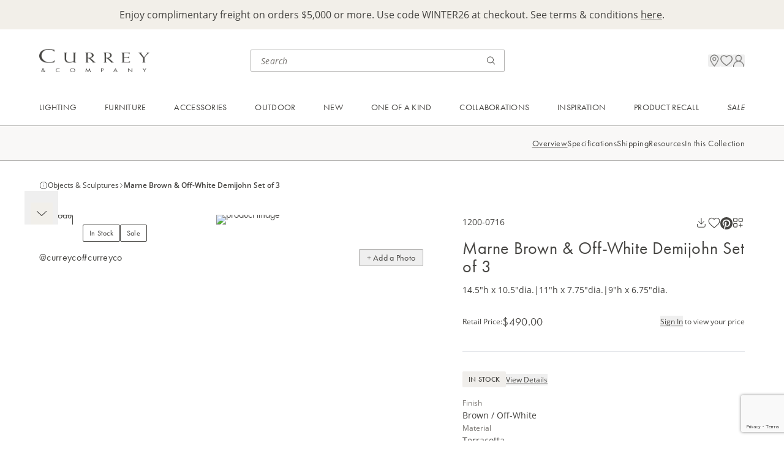

--- FILE ---
content_type: text/html; charset=utf-8
request_url: https://www.curreyandcompany.com/c/accessories/objects-sculptures/marne-brown-off-white-demijohn-set-of-3-1200-0716/?sku=1200-0716
body_size: 19987
content:




<!DOCTYPE html>
<html lang="en">

<head>
    <!-- Google Tag Manager -->
<script>(function(w,d,s,l,i){w[l]=w[l]||[];w[l].push({'gtm.start':
new Date().getTime(),event:'gtm.js'});var f=d.getElementsByTagName(s)[0],
j=d.createElement(s),dl=l!='dataLayer'?'&l='+l:'';j.async=true;j.src=
'https://www.googletagmanager.com/gtm.js?id='+i+dl;f.parentNode.insertBefore(j,f);
})(window,document,'script','dataLayer','GTM-M2J57BV');</script>
<script>
        window.dataLayer = window.dataLayer || [];
        function gtag(){dataLayer.push(arguments);}
        gtag('js', new Date());
 
        gtag('config', 'G-G2E04XM82B');
</script>
<!-- End Google Tag Manager -->

<!-- ODP -->
<script type='text/javascript'>
  var zaius = window['zaius']||(window['zaius']=[]);zaius.methods=["initialize","onload","customer","entity","event","subscribe","unsubscribe","consent","identify","anonymize","dispatch"];zaius.factory=function(e){return function(){var t=Array.prototype.slice.call(arguments);t.unshift(e);zaius.push(t);return zaius}};(function(){for(var i=0;i<zaius.methods.length;i++){var method=zaius.methods[i];zaius[method]=zaius.factory(method)}var e=document.createElement("script");e.type="text/javascript";e.async=true;e.src=("https:"===document.location.protocol?"https://":"http://")+"d1igp3oop3iho5.cloudfront.net/v2/McV1TUyTlAoKytLvzAmVEw/zaius-min.js";var t=document.getElementsByTagName("script")[0];t.parentNode.insertBefore(e,t)})();
  // Edits to this script should only be made below this line.
  zaius.event('pageview');
</script>
<!-- End ODP -->
    <meta charset="utf-8">
    <meta http-equiv="X-UA-Compatible" content="IE=edge">
    <meta name="viewport" content="width=device-width, initial-scale=1, maximum-scale=1">

        <title>Marne Brown &amp; Off-White Demijohn Set of 3</title>
        <meta name="title" property="title" content="Marne Brown &amp; Off-White Demijohn Set of 3" />

    <link href="https://www.curreyandcompany.com/c/accessories/objects-sculptures/marne-brown-off-white-demijohn-set-of-3-1200-0716/" rel="canonical" />
    

    <link rel="apple-touch-icon" sizes="180x180" href="/apple-touch-icon.png">
    <link rel="icon" type="image/png" sizes="32x32" href="/favicon-32x32.png">
    <link rel="icon" type="image/png" sizes="16x16" href="/favicon-16x16.png">
    <link rel="manifest" href="/site.webmanifest">
    <link rel="stylesheet" href="/css/css.min.css?ts=2026012112" type="text/css" asp-append-version="true" />
    <link rel="stylesheet" href="https://use.typekit.net/egx2kmw.css">

    <script>
!function(T,l,y){var S=T.location,k="script",D="instrumentationKey",C="ingestionendpoint",I="disableExceptionTracking",E="ai.device.",b="toLowerCase",w="crossOrigin",N="POST",e="appInsightsSDK",t=y.name||"appInsights";(y.name||T[e])&&(T[e]=t);var n=T[t]||function(d){var g=!1,f=!1,m={initialize:!0,queue:[],sv:"5",version:2,config:d};function v(e,t){var n={},a="Browser";return n[E+"id"]=a[b](),n[E+"type"]=a,n["ai.operation.name"]=S&&S.pathname||"_unknown_",n["ai.internal.sdkVersion"]="javascript:snippet_"+(m.sv||m.version),{time:function(){var e=new Date;function t(e){var t=""+e;return 1===t.length&&(t="0"+t),t}return e.getUTCFullYear()+"-"+t(1+e.getUTCMonth())+"-"+t(e.getUTCDate())+"T"+t(e.getUTCHours())+":"+t(e.getUTCMinutes())+":"+t(e.getUTCSeconds())+"."+((e.getUTCMilliseconds()/1e3).toFixed(3)+"").slice(2,5)+"Z"}(),iKey:e,name:"Microsoft.ApplicationInsights."+e.replace(/-/g,"")+"."+t,sampleRate:100,tags:n,data:{baseData:{ver:2}}}}var h=d.url||y.src;if(h){function a(e){var t,n,a,i,r,o,s,c,u,p,l;g=!0,m.queue=[],f||(f=!0,t=h,s=function(){var e={},t=d.connectionString;if(t)for(var n=t.split(";"),a=0;a<n.length;a++){var i=n[a].split("=");2===i.length&&(e[i[0][b]()]=i[1])}if(!e[C]){var r=e.endpointsuffix,o=r?e.location:null;e[C]="https://"+(o?o+".":"")+"dc."+(r||"services.visualstudio.com")}return e}(),c=s[D]||d[D]||"",u=s[C],p=u?u+"/v2/track":d.endpointUrl,(l=[]).push((n="SDK LOAD Failure: Failed to load Application Insights SDK script (See stack for details)",a=t,i=p,(o=(r=v(c,"Exception")).data).baseType="ExceptionData",o.baseData.exceptions=[{typeName:"SDKLoadFailed",message:n.replace(/\./g,"-"),hasFullStack:!1,stack:n+"\nSnippet failed to load ["+a+"] -- Telemetry is disabled\nHelp Link: https://go.microsoft.com/fwlink/?linkid=2128109\nHost: "+(S&&S.pathname||"_unknown_")+"\nEndpoint: "+i,parsedStack:[]}],r)),l.push(function(e,t,n,a){var i=v(c,"Message"),r=i.data;r.baseType="MessageData";var o=r.baseData;return o.message='AI (Internal): 99 message:"'+("SDK LOAD Failure: Failed to load Application Insights SDK script (See stack for details) ("+n+")").replace(/\"/g,"")+'"',o.properties={endpoint:a},i}(0,0,t,p)),function(e,t){if(JSON){var n=T.fetch;if(n&&!y.useXhr)n(t,{method:N,body:JSON.stringify(e),mode:"cors"});else if(XMLHttpRequest){var a=new XMLHttpRequest;a.open(N,t),a.setRequestHeader("Content-type","application/json"),a.send(JSON.stringify(e))}}}(l,p))}function i(e,t){f||setTimeout(function(){!t&&m.core||a()},500)}var e=function(){var n=l.createElement(k);n.src=h;var e=y[w];return!e&&""!==e||"undefined"==n[w]||(n[w]=e),n.onload=i,n.onerror=a,n.onreadystatechange=function(e,t){"loaded"!==n.readyState&&"complete"!==n.readyState||i(0,t)},n}();y.ld<0?l.getElementsByTagName("head")[0].appendChild(e):setTimeout(function(){l.getElementsByTagName(k)[0].parentNode.appendChild(e)},y.ld||0)}try{m.cookie=l.cookie}catch(p){}function t(e){for(;e.length;)!function(t){m[t]=function(){var e=arguments;g||m.queue.push(function(){m[t].apply(m,e)})}}(e.pop())}var n="track",r="TrackPage",o="TrackEvent";t([n+"Event",n+"PageView",n+"Exception",n+"Trace",n+"DependencyData",n+"Metric",n+"PageViewPerformance","start"+r,"stop"+r,"start"+o,"stop"+o,"addTelemetryInitializer","setAuthenticatedUserContext","clearAuthenticatedUserContext","flush"]),m.SeverityLevel={Verbose:0,Information:1,Warning:2,Error:3,Critical:4};var s=(d.extensionConfig||{}).ApplicationInsightsAnalytics||{};if(!0!==d[I]&&!0!==s[I]){var c="onerror";t(["_"+c]);var u=T[c];T[c]=function(e,t,n,a,i){var r=u&&u(e,t,n,a,i);return!0!==r&&m["_"+c]({message:e,url:t,lineNumber:n,columnNumber:a,error:i}),r},d.autoExceptionInstrumented=!0}return m}(y.cfg);function a(){y.onInit&&y.onInit(n)}(T[t]=n).queue&&0===n.queue.length?(n.queue.push(a),n.trackPageView({})):a()}(window,document,{src: "https://js.monitor.azure.com/scripts/b/ai.2.gbl.min.js", crossOrigin: "anonymous", cfg: { instrumentationKey:'46ff9943-e54d-4ff4-afcb-c4074d26e000', disableCookiesUsage: false }});
</script>

    
<script src=https://www.google.com/recaptcha/enterprise.js?render=6LczSNUpAAAAAIENoZO9MnRjvlwOvCZup1YXjF16></script>
<script>
    // How this code snippet works:
    // This logic overwrites the default behavior of `grecaptcha.ready()` to
    // ensure that it can be safely called at any time. When `grecaptcha.ready()`
    // is called before reCAPTCHA is loaded, the callback function that is passed
    // by `grecaptcha.ready()` is enqueued for execution after reCAPTCHA is
    // loaded.
    if(typeof grecaptcha === 'undefined') {
        grecaptcha = {};
    }
    grecaptcha.ready = function(cb){
        if(typeof grecaptcha === 'undefined') {
            // window.__grecaptcha_cfg is a global variable that stores reCAPTCHA's
            // configuration. By default, any functions listed in its 'fns' property
            // are automatically executed when reCAPTCHA loads.
            const c = '___grecaptcha_cfg';
            window[c] = window[c] || {};
            (window[c]['fns'] = window[c]['fns']||[]).push(cb);
        } else {
            cb();
        }
    }
</script>
</head>

<body class='max-w-screen-xl mx-auto'>
    <!-- Google Tag Manager (noscript) -->
<noscript><iframe src="https://www.googletagmanager.com/ns.html?id=GTM-M2J57BV"
height="0" width="0" style="display:none;visibility:hidden"></iframe></noscript>
<!-- End Google Tag Manager (noscript) -->
    
    
    
<div id="breadcrumbs-data" data-breadcrumbs="[{&quot;id&quot;:&quot;crumb-2147483647&quot;,&quot;linkText&quot;:&quot;Currey&quot;,&quot;url&quot;:&quot;/c/&quot;},{&quot;id&quot;:&quot;crumb1073741860&quot;,&quot;linkText&quot;:&quot;Accessories&quot;,&quot;url&quot;:&quot;/c/accessories/&quot;},{&quot;id&quot;:&quot;crumb1073741865&quot;,&quot;linkText&quot;:&quot;Objects \u0026 Sculptures&quot;,&quot;url&quot;:&quot;/c/accessories/objects-sculptures/&quot;},{&quot;id&quot;:&quot;crumb5698&quot;,&quot;linkText&quot;:&quot;Marne Brown \u0026 Off-White Demijohn Set of 3&quot;,&quot;url&quot;:&quot;/c/accessories/objects-sculptures/marne-brown-off-white-demijohn-set-of-3-1200-0716/&quot;}]"></div>

    




<div id="promo-bar-block" class="promo-bar-block bg-primary-cream min-h-[40px] pt-3.5 pb-5 md:py-3 px-default">
    
<div><div class="block  rich-text-block ">

<div class="html-renderer-component rte " data-content="&lt;p style=&quot;text-align: center;&quot;&gt;Enjoy complimentary freight on orders $5,000 or more. Use code WINTER26 at checkout. See terms &amp;amp; conditions &lt;a href=&quot;/link/a294b02f6ec14cfc997ddb97b9dbb922.aspx&quot;&gt;here&lt;/a&gt;.&lt;/p&gt;">
    <div class="opacity-0">
        <p style="text-align: center;">Enjoy complimentary freight on orders $5,000 or more. Use code WINTER26 at checkout. See terms &amp; conditions <a href="/link/a294b02f6ec14cfc997ddb97b9dbb922.aspx">here</a>.</p>
    </div>
</div></div></div>
</div>
<div class="sticky h-0 top-0 z-[70]">
    <div id="header-nav-popup" class="h-0 relative"></div>
</div>
<header class='sticky top-0 z-50 pointer-events-none'>
    <div class='bg-white pointer-events-auto flex justify-between items-center gap-2 p-6 md:pt-7 md:pb-[23px] md:px-default md:grid md:grid-cols-[minmax(220px,_1fr)_minmax(210px,_415px)_minmax(33.33%,_max-content)]'>
        <div>
            <a href="/">
                <img class="h-[25.04px] w-[120px] tb:w-[180px] md:h-[46px] md:w-[220px] object-contain " alt="logo" src="/globalassets/images/logo.png"/>
            </a>
        </div>
        
        <div class='search-bar-component hidden md:block'
             data-search-page-url="/search/"
             data-initial-query=""
             data-initial-recent="[]"
             data-initial-top="[{&quot;name&quot;:&quot;Saxon Chandelier&quot;,&quot;url&quot;:&quot;/search/?query=Saxon\u002BChandelier&quot;},{&quot;name&quot;:&quot;Brussels Black Chandelier&quot;,&quot;url&quot;:&quot;/search/?query=Brussels\u002BBlack\u002BChandelier&quot;},{&quot;name&quot;:&quot;Magnum Opus Chandelier&quot;,&quot;url&quot;:&quot;/search/?query=Magnum\u002BOpus\u002BChandelier&quot;}]"
             data-placeholder="Search">
        </div>
        
        <div class="utility-nav relative gap-6 flex flex-end items-center justify-end md:gap-8 md:h-9 md:pl-8">
            <div class="search-bar-cancel-btn-component absolute right-0">
            </div>
            <div class="mobile-search-icon md:hidden"
                 data-search-page-url="/search/"
                 data-initial-query=""
                 data-initial-recent="[]"
                 data-initial-top="[{&quot;name&quot;:&quot;Saxon Chandelier&quot;,&quot;url&quot;:&quot;/search/?query=Saxon\u002BChandelier&quot;},{&quot;name&quot;:&quot;Brussels Black Chandelier&quot;,&quot;url&quot;:&quot;/search/?query=Brussels\u002BBlack\u002BChandelier&quot;},{&quot;name&quot;:&quot;Magnum Opus Chandelier&quot;,&quot;url&quot;:&quot;/search/?query=Magnum\u002BOpus\u002BChandelier&quot;}]"
                 data-placeholder="Search"
                 data-logo-url="/globalassets/images/logo.png">
            </div>

            <div class="location-icon hidden md:block"
                 data-src="/globalassets/icons/location.png"
                 data-drawer="{&quot;drawerText&quot;:&quot;Visit Us&quot;,&quot;headerText&quot;:&quot;Experience Us in Person&quot;,&quot;supportingText&quot;:&quot;Visit one of our trade showrooms in major market centers around the country. Or shop Currey \u0026 Company at one of our local retailers.&quot;,&quot;links&quot;:[{&quot;sectionName&quot;:&quot;Visit Our Showrooms&quot;,&quot;url&quot;:&quot;/visit-us/showrooms/&quot;,&quot;links&quot;:[{&quot;text&quot;:&quot;Atlanta&quot;,&quot;url&quot;:&quot;/visit-us/atlanta-showroom/&quot;,&quot;note&quot;:&quot;Open Daily&quot;},{&quot;text&quot;:&quot;Dallas&quot;,&quot;url&quot;:&quot;/visit-us/dallas-showroom/&quot;,&quot;note&quot;:&quot;Open Daily&quot;},{&quot;text&quot;:&quot;High Point&quot;,&quot;url&quot;:&quot;/visit-us/high-point-showroom/&quot;,&quot;note&quot;:&quot;Open for Markets&quot;},{&quot;text&quot;:&quot;Las Vegas&quot;,&quot;url&quot;:&quot;/visit-us/las-vegas-showroom/&quot;,&quot;note&quot;:&quot;Open for Markets&quot;}]},{&quot;sectionName&quot;:&quot;Stores Near You&quot;,&quot;url&quot;:&quot;/resources/stores-near-you/&quot;,&quot;links&quot;:[]}]}">
            </div>
            
            <div class="favorite-icon" data-model="{&quot;itemCount&quot;:0,&quot;searchPageUrl&quot;:&quot;/search/&quot;,&quot;favoritesPageUrl&quot;:&quot;/account/favorites/&quot;,&quot;iconUrl&quot;:&quot;/globalassets/icons/favorites.png&quot;}"></div>

                <div class="sign-in-icon hidden md:block"
                     data-src="/globalassets/icons/profile.png"
                     data-drawer="{&quot;drawerText&quot;:&quot;Sign In / Apply&quot;,&quot;headerText&quot;:&quot;Your Currey \u0026 Company Account&quot;,&quot;supportingText&quot;:&quot;Sign in to access your cart, favorites and personalized dashboard.&quot;,&quot;ctaHeaderText&quot;:&quot;Don\u2019t Have an Account?&quot;,&quot;ctaSupportingText&quot;:&quot;Currey \u0026 Company sells to licensed resellers. Apply for an account to access exclusive trade pricing.&quot;,&quot;ctaButtonText&quot;:&quot;Apply for an Account&quot;,&quot;ctaUrl&quot;:&quot;/registration/&quot;}"
                     data-login="{&quot;forgotPasswordCtaUrl&quot;:&quot;/forgot-password/&quot;,&quot;forgotPasswordCtaText&quot;:&quot;Forgot your password?&quot;,&quot;logInCtaText&quot;:&quot;Sign In&quot;,&quot;emailInputLabel&quot;:&quot;Email&quot;,&quot;emailInputPlaceholder&quot;:&quot;email@example.com&quot;,&quot;passwordInputLabel&quot;:&quot;Password&quot;,&quot;passwordInputPlaceholder&quot;:&quot;Enter a password&quot;,&quot;keepMeSignedInText&quot;:&quot;Keep me signed in&quot;,&quot;redirectUrl&quot;:null}">
                </div>
            <div 
                class='mobile-menu-icon md:hidden'
                data-login="{&quot;forgotPasswordCtaUrl&quot;:&quot;/forgot-password/&quot;,&quot;forgotPasswordCtaText&quot;:&quot;Forgot your password?&quot;,&quot;logInCtaText&quot;:&quot;Sign In&quot;,&quot;emailInputLabel&quot;:&quot;Email&quot;,&quot;emailInputPlaceholder&quot;:&quot;email@example.com&quot;,&quot;passwordInputLabel&quot;:&quot;Password&quot;,&quot;passwordInputPlaceholder&quot;:&quot;Enter a password&quot;,&quot;keepMeSignedInText&quot;:&quot;Keep me signed in&quot;,&quot;redirectUrl&quot;:null}" 
                data-signIn="{&quot;drawerText&quot;:&quot;Sign In / Apply&quot;,&quot;headerText&quot;:&quot;Your Currey \u0026 Company Account&quot;,&quot;supportingText&quot;:&quot;Sign in to access your cart, favorites and personalized dashboard.&quot;,&quot;ctaHeaderText&quot;:&quot;Don\u2019t Have an Account?&quot;,&quot;ctaSupportingText&quot;:&quot;Currey \u0026 Company sells to licensed resellers. Apply for an account to access exclusive trade pricing.&quot;,&quot;ctaButtonText&quot;:&quot;Apply for an Account&quot;,&quot;ctaUrl&quot;:&quot;/registration/&quot;}" 
                data-signInIcon="/globalassets/icons/profile.png"
                data-account="{&quot;drawerText&quot;:&quot;My Account&quot;,&quot;navigation&quot;:{&quot;signOutCtaText&quot;:&quot;Sign Out&quot;,&quot;topItems&quot;:[{&quot;title&quot;:&quot;Dashboard&quot;,&quot;url&quot;:&quot;/account/&quot;,&quot;iconUrl&quot;:&quot;/globalassets/icons/dashboard.png&quot;}],&quot;middleItems&quot;:[{&quot;title&quot;:&quot;Project Board&quot;,&quot;url&quot;:&quot;/account/project-board/&quot;,&quot;iconUrl&quot;:&quot;/globalassets/icons/project-board.png&quot;},{&quot;title&quot;:&quot;Favorites&quot;,&quot;url&quot;:&quot;/account/favorites/&quot;,&quot;iconUrl&quot;:&quot;/globalassets/icons/favorites.png&quot;}],&quot;bottomItems&quot;:[]}}" 
                data-accountText="My Account"
                data-accountIcon="/globalassets/icons/profile.png"
                data-locationInfo="{&quot;drawerText&quot;:&quot;Visit Us&quot;,&quot;headerText&quot;:&quot;Experience Us in Person&quot;,&quot;supportingText&quot;:&quot;Visit one of our trade showrooms in major market centers around the country. Or shop Currey \u0026 Company at one of our local retailers.&quot;,&quot;links&quot;:[{&quot;sectionName&quot;:&quot;Visit Our Showrooms&quot;,&quot;url&quot;:&quot;/visit-us/showrooms/&quot;,&quot;links&quot;:[{&quot;text&quot;:&quot;Atlanta&quot;,&quot;url&quot;:&quot;/visit-us/atlanta-showroom/&quot;,&quot;note&quot;:&quot;Open Daily&quot;},{&quot;text&quot;:&quot;Dallas&quot;,&quot;url&quot;:&quot;/visit-us/dallas-showroom/&quot;,&quot;note&quot;:&quot;Open Daily&quot;},{&quot;text&quot;:&quot;High Point&quot;,&quot;url&quot;:&quot;/visit-us/high-point-showroom/&quot;,&quot;note&quot;:&quot;Open for Markets&quot;},{&quot;text&quot;:&quot;Las Vegas&quot;,&quot;url&quot;:&quot;/visit-us/las-vegas-showroom/&quot;,&quot;note&quot;:&quot;Open for Markets&quot;}]},{&quot;sectionName&quot;:&quot;Stores Near You&quot;,&quot;url&quot;:&quot;/resources/stores-near-you/&quot;,&quot;links&quot;:[]}]}"
                data-logo="/globalassets/images/logo.png"
                data-navigation="[{&quot;id&quot;:&quot;Navigation_0&quot;,&quot;name&quot;:&quot;Lighting&quot;,&quot;style&quot;:null,&quot;link&quot;:&quot;/categories/lighting/&quot;,&quot;ctaText&quot;:&quot;Shop All Lighting&quot;,&quot;ctaLink&quot;:&quot;/c/lighting/&quot;,&quot;firstLinksColumn&quot;:[{&quot;id&quot;:&quot;Section_0_0&quot;,&quot;sectionName&quot;:&quot;Shop By Category&quot;,&quot;links&quot;:[{&quot;id&quot;:&quot;Link_0_0_0&quot;,&quot;linkText&quot;:&quot;Chandeliers&quot;,&quot;url&quot;:&quot;/c/lighting/chandeliers/&quot;},{&quot;id&quot;:&quot;Link_0_0_1&quot;,&quot;linkText&quot;:&quot;Pendants&quot;,&quot;url&quot;:&quot;/c/lighting/pendants/&quot;},{&quot;id&quot;:&quot;Link_0_0_2&quot;,&quot;linkText&quot;:&quot;Multi-Drop Pendants&quot;,&quot;url&quot;:&quot;/c/lighting/multi-drop-pendants/&quot;},{&quot;id&quot;:&quot;Link_0_0_3&quot;,&quot;linkText&quot;:&quot;Lanterns&quot;,&quot;url&quot;:&quot;/c/lighting/lanterns/&quot;},{&quot;id&quot;:&quot;Link_0_0_4&quot;,&quot;linkText&quot;:&quot;Semi-Flush Mounts&quot;,&quot;url&quot;:&quot;/c/lighting/semi-flush-mounts/&quot;},{&quot;id&quot;:&quot;Link_0_0_5&quot;,&quot;linkText&quot;:&quot;Flush Mounts&quot;,&quot;url&quot;:&quot;/c/lighting/flush-mounts/&quot;},{&quot;id&quot;:&quot;Link_0_0_6&quot;,&quot;linkText&quot;:&quot;Wall Sconces&quot;,&quot;url&quot;:&quot;/c/lighting/wall-sconces/&quot;},{&quot;id&quot;:&quot;Link_0_0_7&quot;,&quot;linkText&quot;:&quot;Table Lamps&quot;,&quot;url&quot;:&quot;/c/lighting/table-lamps/&quot;},{&quot;id&quot;:&quot;Link_0_0_8&quot;,&quot;linkText&quot;:&quot;Floor Lamps&quot;,&quot;url&quot;:&quot;/c/lighting/floor-lamps/&quot;},{&quot;id&quot;:&quot;Link_0_0_9&quot;,&quot;linkText&quot;:&quot;Post Lights&quot;,&quot;url&quot;:&quot;/c/lighting/post-lights/&quot;}]}],&quot;secondLinksColumn&quot;:[{&quot;id&quot;:&quot;Section_0_0&quot;,&quot;sectionName&quot;:&quot;Featured&quot;,&quot;links&quot;:[{&quot;id&quot;:&quot;Link_0_0_0&quot;,&quot;linkText&quot;:&quot;New Introductions&quot;,&quot;url&quot;:&quot;/c/new/lighting/&quot;},{&quot;id&quot;:&quot;Link_0_0_1&quot;,&quot;linkText&quot;:&quot;Bath Collection&quot;,&quot;url&quot;:&quot;/c/lighting/bath-collection/&quot;},{&quot;id&quot;:&quot;Link_0_0_2&quot;,&quot;linkText&quot;:&quot;Cordless Lighting&quot;,&quot;url&quot;:&quot;/c/lighting/cordless-lighting/&quot;},{&quot;id&quot;:&quot;Link_0_0_3&quot;,&quot;linkText&quot;:&quot;Bestsellers&quot;,&quot;url&quot;:&quot;/c/bestsellers/lighting/&quot;},{&quot;id&quot;:&quot;Link_0_0_4&quot;,&quot;linkText&quot;:&quot;Sale&quot;,&quot;url&quot;:&quot;/c/sale/lighting/&quot;}]},{&quot;id&quot;:&quot;Section_0_1&quot;,&quot;sectionName&quot;:&quot;Lighting Accessories&quot;,&quot;links&quot;:[{&quot;id&quot;:&quot;Link_0_1_0&quot;,&quot;linkText&quot;:&quot;Additional Chains \u0026 Rods&quot;,&quot;url&quot;:&quot;/c/lighting-accessories/additional-chains-rods/&quot;},{&quot;id&quot;:&quot;Link_0_1_1&quot;,&quot;linkText&quot;:&quot;Cordless Lighting Bases \u0026 Bulb&quot;,&quot;url&quot;:&quot;/c/lighting-accessories/cordless-lighting-bases-bulbs/&quot;},{&quot;id&quot;:&quot;Link_0_1_2&quot;,&quot;linkText&quot;:&quot;Chandelier Shades&quot;,&quot;url&quot;:&quot;/c/lighting-accessories/chandelier-shades/&quot;},{&quot;id&quot;:&quot;Link_0_1_3&quot;,&quot;linkText&quot;:&quot;Lamp Shades&quot;,&quot;url&quot;:&quot;/c/lighting-accessories/lamp-shades/&quot;},{&quot;id&quot;:&quot;Link_0_1_4&quot;,&quot;linkText&quot;:&quot;Light Bulbs&quot;,&quot;url&quot;:&quot;/c/lighting-accessories/light-bulbs/&quot;}]}],&quot;cards&quot;:[{&quot;id&quot;:&quot;Card_0_0&quot;,&quot;url&quot;:&quot;/c/lighting/chandeliers/&quot;,&quot;imageUrl&quot;:&quot;/globalassets/header/01---lighting/cards/25fa---chandeliers.jpg&quot;,&quot;linkText&quot;:&quot;Explore Unique Chandeliers&quot;},{&quot;id&quot;:&quot;Card_0_1&quot;,&quot;url&quot;:&quot;/c/new/lighting/&quot;,&quot;imageUrl&quot;:&quot;/globalassets/header/01---lighting/cards/25fa---new-lighting.jpg&quot;,&quot;linkText&quot;:&quot;Unveil New Lighting Designs&quot;}]},{&quot;id&quot;:&quot;Navigation_1&quot;,&quot;name&quot;:&quot;Furniture&quot;,&quot;style&quot;:null,&quot;link&quot;:&quot;/categories/furniture/&quot;,&quot;ctaText&quot;:&quot;Shop All Furniture&quot;,&quot;ctaLink&quot;:&quot;/c/furniture/&quot;,&quot;firstLinksColumn&quot;:[{&quot;id&quot;:&quot;Section_1_0&quot;,&quot;sectionName&quot;:&quot;Shop By Category&quot;,&quot;links&quot;:[{&quot;id&quot;:&quot;Link_1_0_0&quot;,&quot;linkText&quot;:&quot;Chests \u0026 Nightstands&quot;,&quot;url&quot;:&quot;/c/furniture/chests-nightstands/&quot;},{&quot;id&quot;:&quot;Link_1_0_1&quot;,&quot;linkText&quot;:&quot;Cabinets \u0026 Credenzas&quot;,&quot;url&quot;:&quot;/c/furniture/cabinets-credenzas/&quot;},{&quot;id&quot;:&quot;Link_1_0_2&quot;,&quot;linkText&quot;:&quot;Desks \u0026 Vanities&quot;,&quot;url&quot;:&quot;/c/furniture/desks-vanities/&quot;},{&quot;id&quot;:&quot;Link_1_0_3&quot;,&quot;linkText&quot;:&quot;Tables&quot;,&quot;url&quot;:&quot;/c/furniture/tables/&quot;},{&quot;id&quot;:&quot;Link_1_0_4&quot;,&quot;linkText&quot;:&quot;Accent Pieces&quot;,&quot;url&quot;:&quot;/c/furniture/accent-pieces/&quot;},{&quot;id&quot;:&quot;Link_1_0_5&quot;,&quot;linkText&quot;:&quot;Ottomans \u0026 Benches&quot;,&quot;url&quot;:&quot;/c/furniture/ottomans-benches/&quot;},{&quot;id&quot;:&quot;Link_1_0_6&quot;,&quot;linkText&quot;:&quot;Accent Chairs&quot;,&quot;url&quot;:&quot;/c/furniture/accent-chairs/&quot;},{&quot;id&quot;:&quot;Link_1_0_7&quot;,&quot;linkText&quot;:&quot;Dining Chairs&quot;,&quot;url&quot;:&quot;/c/furniture/dining-chairs/&quot;},{&quot;id&quot;:&quot;Link_1_0_8&quot;,&quot;linkText&quot;:&quot;Bar \u0026 Counter Stools&quot;,&quot;url&quot;:&quot;/c/furniture/bar-counter-stools/&quot;},{&quot;id&quot;:&quot;Link_1_0_9&quot;,&quot;linkText&quot;:&quot;Bath Vanities&quot;,&quot;url&quot;:&quot;/c/furniture/bath-vanities/&quot;}]}],&quot;secondLinksColumn&quot;:[{&quot;id&quot;:&quot;Section_1_0&quot;,&quot;sectionName&quot;:&quot;Featured&quot;,&quot;links&quot;:[{&quot;id&quot;:&quot;Link_1_0_0&quot;,&quot;linkText&quot;:&quot;New Introductions&quot;,&quot;url&quot;:&quot;/c/new/furniture/&quot;},{&quot;id&quot;:&quot;Link_1_0_1&quot;,&quot;linkText&quot;:&quot;Bestsellers&quot;,&quot;url&quot;:&quot;/c/bestsellers/furniture/&quot;},{&quot;id&quot;:&quot;Link_1_0_2&quot;,&quot;linkText&quot;:&quot;Sale&quot;,&quot;url&quot;:&quot;/c/sale/furniture/&quot;}]},{&quot;id&quot;:&quot;Section_1_1&quot;,&quot;sectionName&quot;:&quot;Furniture Accessories&quot;,&quot;links&quot;:[{&quot;id&quot;:&quot;Link_1_1_0&quot;,&quot;linkText&quot;:&quot;Glass Tops&quot;,&quot;url&quot;:&quot;/c/furniture-accessories/glass-tops/&quot;},{&quot;id&quot;:&quot;Link_1_1_1&quot;,&quot;linkText&quot;:&quot;Sidesplashes&quot;,&quot;url&quot;:&quot;/c/furniture-accessories/bath-vanity-sidesplashes/&quot;},{&quot;id&quot;:&quot;Link_1_1_2&quot;,&quot;linkText&quot;:&quot;Hardware&quot;,&quot;url&quot;:&quot;/c/furniture-accessories/hardware/&quot;}]}],&quot;cards&quot;:[{&quot;id&quot;:&quot;Card_1_0&quot;,&quot;url&quot;:&quot;/c/furniture/tables/&quot;,&quot;imageUrl&quot;:&quot;/globalassets/header/02---furniture/cards/25fa---tables.jpg&quot;,&quot;linkText&quot;:&quot;Elevate the Everyday Accent Table&quot;},{&quot;id&quot;:&quot;Card_1_1&quot;,&quot;url&quot;:&quot;/c/furniture/bath-vanities/&quot;,&quot;imageUrl&quot;:&quot;/globalassets/header/02---furniture/cards/25fa---bath-vanities.jpg&quot;,&quot;linkText&quot;:&quot;Powder Room Perfection&quot;}]},{&quot;id&quot;:&quot;Navigation_2&quot;,&quot;name&quot;:&quot;Accessories&quot;,&quot;style&quot;:null,&quot;link&quot;:&quot;/categories/accessories/&quot;,&quot;ctaText&quot;:&quot;Shop All Accessories&quot;,&quot;ctaLink&quot;:&quot;/c/accessories/&quot;,&quot;firstLinksColumn&quot;:[{&quot;id&quot;:&quot;Section_2_0&quot;,&quot;sectionName&quot;:&quot;Shop By Category&quot;,&quot;links&quot;:[{&quot;id&quot;:&quot;Link_2_0_0&quot;,&quot;linkText&quot;:&quot;Mirrors&quot;,&quot;url&quot;:&quot;/c/accessories/mirrors/&quot;},{&quot;id&quot;:&quot;Link_2_0_1&quot;,&quot;linkText&quot;:&quot;Boxes \u0026 Trays&quot;,&quot;url&quot;:&quot;/c/accessories/boxes-trays/&quot;},{&quot;id&quot;:&quot;Link_2_0_2&quot;,&quot;linkText&quot;:&quot;Objects \u0026 Sculptures&quot;,&quot;url&quot;:&quot;/c/accessories/objects-sculptures/&quot;},{&quot;id&quot;:&quot;Link_2_0_3&quot;,&quot;linkText&quot;:&quot;Vases, Jars \u0026 Bowls&quot;,&quot;url&quot;:&quot;/c/accessories/vases-jars-bowls/&quot;}]}],&quot;secondLinksColumn&quot;:[{&quot;id&quot;:&quot;Section_2_0&quot;,&quot;sectionName&quot;:&quot;Featured&quot;,&quot;links&quot;:[{&quot;id&quot;:&quot;Link_2_0_0&quot;,&quot;linkText&quot;:&quot;New Introductions&quot;,&quot;url&quot;:&quot;/c/new/accessories/&quot;},{&quot;id&quot;:&quot;Link_2_0_1&quot;,&quot;linkText&quot;:&quot;Bestsellers&quot;,&quot;url&quot;:&quot;/c/bestsellers/accessories/&quot;},{&quot;id&quot;:&quot;Link_2_0_2&quot;,&quot;linkText&quot;:&quot;Sale&quot;,&quot;url&quot;:&quot;/c/sale/accessories/&quot;}]}],&quot;cards&quot;:[{&quot;id&quot;:&quot;Card_2_0&quot;,&quot;url&quot;:&quot;/c/accessories/mirrors/&quot;,&quot;imageUrl&quot;:&quot;/globalassets/header/03---accessories/cards/25fa---mirrors.jpg&quot;,&quot;linkText&quot;:&quot;Mirror, Mirror on the Wall&quot;},{&quot;id&quot;:&quot;Card_2_1&quot;,&quot;url&quot;:&quot;/c/accessories/boxes-trays/&quot;,&quot;imageUrl&quot;:&quot;/globalassets/header/03---accessories/cards/25fa---boxes--trays.jpg&quot;,&quot;linkText&quot;:&quot;The Art of Organization&quot;}]},{&quot;id&quot;:&quot;Navigation_3&quot;,&quot;name&quot;:&quot;Outdoor&quot;,&quot;style&quot;:null,&quot;link&quot;:&quot;/categories/outdoor/&quot;,&quot;ctaText&quot;:&quot;Shop All Outdoor&quot;,&quot;ctaLink&quot;:&quot;/c/outdoor/&quot;,&quot;firstLinksColumn&quot;:[{&quot;id&quot;:&quot;Section_3_0&quot;,&quot;sectionName&quot;:&quot;Shop By Category&quot;,&quot;links&quot;:[{&quot;id&quot;:&quot;Link_3_0_0&quot;,&quot;linkText&quot;:&quot;Tables&quot;,&quot;url&quot;:&quot;/c/outdoor/tables/&quot;},{&quot;id&quot;:&quot;Link_3_0_1&quot;,&quot;linkText&quot;:&quot;Seating&quot;,&quot;url&quot;:&quot;/c/outdoor/seating/&quot;},{&quot;id&quot;:&quot;Link_3_0_2&quot;,&quot;linkText&quot;:&quot;Accessories&quot;,&quot;url&quot;:&quot;/c/outdoor/accessories/&quot;},{&quot;id&quot;:&quot;Link_3_0_3&quot;,&quot;linkText&quot;:&quot;Lighting&quot;,&quot;url&quot;:&quot;/c/outdoor/lighting/&quot;},{&quot;id&quot;:&quot;Link_3_0_4&quot;,&quot;linkText&quot;:&quot;Planters&quot;,&quot;url&quot;:&quot;/c/outdoor/planters/&quot;}]}],&quot;secondLinksColumn&quot;:[{&quot;id&quot;:&quot;Section_3_0&quot;,&quot;sectionName&quot;:&quot;Featured&quot;,&quot;links&quot;:[{&quot;id&quot;:&quot;Link_3_0_0&quot;,&quot;linkText&quot;:&quot;New Introductions&quot;,&quot;url&quot;:&quot;/c/new/outdoor/&quot;},{&quot;id&quot;:&quot;Link_3_0_1&quot;,&quot;linkText&quot;:&quot;Bestsellers&quot;,&quot;url&quot;:&quot;/c/bestsellers/outdoor/&quot;},{&quot;id&quot;:&quot;Link_3_0_2&quot;,&quot;linkText&quot;:&quot;Sale&quot;,&quot;url&quot;:&quot;/c/sale/outdoor/&quot;}]}],&quot;cards&quot;:[{&quot;id&quot;:&quot;Card_3_0&quot;,&quot;url&quot;:&quot;/c/new/outdoor/lighting/&quot;,&quot;imageUrl&quot;:&quot;/globalassets/header/04---outdoor/cards/25fa---new-outdoor-lighting.jpg&quot;,&quot;linkText&quot;:&quot;Outdoor, Reimagined&quot;},{&quot;id&quot;:&quot;Card_3_1&quot;,&quot;url&quot;:&quot;/c/outdoor/lighting/&quot;,&quot;imageUrl&quot;:&quot;/globalassets/header/04---outdoor/cards/25fa---new-outdoor.jpg&quot;,&quot;linkText&quot;:&quot;Outdoor Lighting Solutions&quot;}]},{&quot;id&quot;:&quot;Navigation_4&quot;,&quot;name&quot;:&quot;New&quot;,&quot;style&quot;:null,&quot;link&quot;:&quot;/c/new/&quot;,&quot;ctaText&quot;:&quot;Shop All New&quot;,&quot;ctaLink&quot;:&quot;/c/new/&quot;,&quot;firstLinksColumn&quot;:[{&quot;id&quot;:&quot;Section_4_0&quot;,&quot;sectionName&quot;:&quot;Shop By Release&quot;,&quot;links&quot;:[{&quot;id&quot;:&quot;Link_4_0_0&quot;,&quot;linkText&quot;:&quot;Fall 2025 Introduction&quot;,&quot;url&quot;:&quot;/c/new-introductions/fall-2025/&quot;}]}],&quot;secondLinksColumn&quot;:[{&quot;id&quot;:&quot;Section_4_0&quot;,&quot;sectionName&quot;:&quot;Featured&quot;,&quot;links&quot;:[{&quot;id&quot;:&quot;Link_4_0_0&quot;,&quot;linkText&quot;:&quot;Market Bestsellers&quot;,&quot;url&quot;:&quot;/c/market-bestsellers/&quot;}]}],&quot;cards&quot;:[{&quot;id&quot;:&quot;Card_4_0&quot;,&quot;url&quot;:&quot;/c/new/lighting/&quot;,&quot;imageUrl&quot;:&quot;/globalassets/header/05---new/cards/25fa---new-lighting.jpg&quot;,&quot;linkText&quot;:&quot;New Lighting&quot;},{&quot;id&quot;:&quot;Card_4_1&quot;,&quot;url&quot;:&quot;/c/new-introductions/fall-2025/&quot;,&quot;imageUrl&quot;:&quot;/globalassets/header/05---new/cards/25fa---fall-2025-introductions.jpg&quot;,&quot;linkText&quot;:&quot;Fall 2025 Introductions&quot;}]},{&quot;id&quot;:&quot;Navigation_5&quot;,&quot;name&quot;:&quot;One of a Kind&quot;,&quot;style&quot;:null,&quot;link&quot;:&quot;/c/one-of-a-kind/&quot;,&quot;ctaText&quot;:&quot;One of a Kind&quot;,&quot;ctaLink&quot;:&quot;/c/one-of-a-kind/&quot;,&quot;firstLinksColumn&quot;:[{&quot;id&quot;:&quot;Section_5_0&quot;,&quot;sectionName&quot;:&quot;Shop By Category&quot;,&quot;links&quot;:[{&quot;id&quot;:&quot;Link_5_0_0&quot;,&quot;linkText&quot;:&quot;Faces&quot;,&quot;url&quot;:&quot;/c/one-of-a-kind/faces/&quot;},{&quot;id&quot;:&quot;Link_5_0_1&quot;,&quot;linkText&quot;:&quot;Critters&quot;,&quot;url&quot;:&quot;/c/one-of-a-kind/critters/&quot;},{&quot;id&quot;:&quot;Link_5_0_2&quot;,&quot;linkText&quot;:&quot;Vessels&quot;,&quot;url&quot;:&quot;/c/one-of-a-kind/vessels/&quot;},{&quot;id&quot;:&quot;Link_5_0_3&quot;,&quot;linkText&quot;:&quot;Objets&quot;,&quot;url&quot;:&quot;/c/one-of-a-kind/objets/&quot;}]}],&quot;secondLinksColumn&quot;:[],&quot;cards&quot;:[{&quot;id&quot;:&quot;Card_5_0&quot;,&quot;url&quot;:&quot;/c/one-of-a-kind/vessels/&quot;,&quot;imageUrl&quot;:&quot;/globalassets/header/06---one-of-a-kind/cards/vessels.jpg&quot;,&quot;linkText&quot;:&quot;Vessels&quot;},{&quot;id&quot;:&quot;Card_5_1&quot;,&quot;url&quot;:&quot;/c/one-of-a-kind/faces/&quot;,&quot;imageUrl&quot;:&quot;/globalassets/header/06---one-of-a-kind/cards/faces.jpg&quot;,&quot;linkText&quot;:&quot;Faces&quot;}]},{&quot;id&quot;:&quot;Navigation_6&quot;,&quot;name&quot;:&quot;Collaborations&quot;,&quot;style&quot;:null,&quot;link&quot;:null,&quot;ctaText&quot;:null,&quot;ctaLink&quot;:null,&quot;firstLinksColumn&quot;:[{&quot;id&quot;:&quot;Section_6_0&quot;,&quot;sectionName&quot;:&quot;Explore Collaborations&quot;,&quot;links&quot;:[{&quot;id&quot;:&quot;Link_6_0_0&quot;,&quot;linkText&quot;:&quot;Aviva Stanoff Collection&quot;,&quot;url&quot;:&quot;/collaborations/aviva-stanoff-collection/&quot;},{&quot;id&quot;:&quot;Link_6_0_1&quot;,&quot;linkText&quot;:&quot;Barry Goralnick Collection&quot;,&quot;url&quot;:&quot;/collaborations/barry-goralnick-collection/&quot;},{&quot;id&quot;:&quot;Link_6_0_2&quot;,&quot;linkText&quot;:&quot;Bunny Williams Collection&quot;,&quot;url&quot;:&quot;/collaborations/bunny-williams-collection/&quot;},{&quot;id&quot;:&quot;Link_6_0_3&quot;,&quot;linkText&quot;:&quot;Hiroshi Koshitaka Collection&quot;,&quot;url&quot;:&quot;/collaborations/hiroshi-koshitaka-collection/&quot;},{&quot;id&quot;:&quot;Link_6_0_4&quot;,&quot;linkText&quot;:&quot;Jamie Beckwith Collection&quot;,&quot;url&quot;:&quot;/collaborations/jamie-beckwith-collection/&quot;},{&quot;id&quot;:&quot;Link_6_0_5&quot;,&quot;linkText&quot;:&quot;Lillian August Collection&quot;,&quot;url&quot;:&quot;/collaborations/lillian-august-collection/&quot;}]}],&quot;secondLinksColumn&quot;:[{&quot;id&quot;:&quot;Section_6_0&quot;,&quot;sectionName&quot;:null,&quot;links&quot;:[{&quot;id&quot;:&quot;Link_6_0_0&quot;,&quot;linkText&quot;:&quot;Marjorie Skouras Collection&quot;,&quot;url&quot;:&quot;/collaborations/marjorie-skouras-collection/&quot;},{&quot;id&quot;:&quot;Link_6_0_1&quot;,&quot;linkText&quot;:&quot;Sasha Bikoff Collection&quot;,&quot;url&quot;:&quot;/collaborations/sasha-bikoff-collection/&quot;},{&quot;id&quot;:&quot;Link_6_0_2&quot;,&quot;linkText&quot;:&quot;Suzanne Duin Collection&quot;,&quot;url&quot;:&quot;/collaborations/suzanne-duin-collection/&quot;},{&quot;id&quot;:&quot;Link_6_0_3&quot;,&quot;linkText&quot;:&quot;Winterthur Collection&quot;,&quot;url&quot;:&quot;/collaborations/winterthur-collection/&quot;}]}],&quot;cards&quot;:[{&quot;id&quot;:&quot;Card_6_0&quot;,&quot;url&quot;:&quot;/c/collaborations/suzanne-duin-collection/&quot;,&quot;imageUrl&quot;:&quot;/globalassets/header/07---collaborations/cards/collab-suzanne.jpg&quot;,&quot;linkText&quot;:&quot;Suzanne Duin Collaboration&quot;},{&quot;id&quot;:&quot;Card_6_1&quot;,&quot;url&quot;:&quot;/c/collaborations/marjorie-skouras-collection/&quot;,&quot;imageUrl&quot;:&quot;/globalassets/header/07---collaborations/cards/collabmarjorie.jpg&quot;,&quot;linkText&quot;:&quot;Marjorie Skouras Collaboration&quot;}]},{&quot;id&quot;:&quot;Navigation_7&quot;,&quot;name&quot;:&quot;Inspiration&quot;,&quot;style&quot;:null,&quot;link&quot;:null,&quot;ctaText&quot;:null,&quot;ctaLink&quot;:null,&quot;firstLinksColumn&quot;:[{&quot;id&quot;:&quot;Section_7_0&quot;,&quot;sectionName&quot;:&quot;Get Inspired&quot;,&quot;links&quot;:[{&quot;id&quot;:&quot;Link_7_0_0&quot;,&quot;linkText&quot;:&quot;Catalogs&quot;,&quot;url&quot;:&quot;/resources/catalogs/&quot;},{&quot;id&quot;:&quot;Link_7_0_1&quot;,&quot;linkText&quot;:&quot;Installations Gallery&quot;,&quot;url&quot;:&quot;/inspiration/installations-gallery/&quot;},{&quot;id&quot;:&quot;Link_7_0_2&quot;,&quot;linkText&quot;:&quot;\u0026 Company Said Blog&quot;,&quot;url&quot;:&quot;/company-said-blog/&quot;},{&quot;id&quot;:&quot;Link_7_0_3&quot;,&quot;linkText&quot;:&quot;Explore Our Booth&quot;,&quot;url&quot;:&quot;/c/explore-our-booth/&quot;}]},{&quot;id&quot;:&quot;Section_7_1&quot;,&quot;sectionName&quot;:&quot;Shop by Room&quot;,&quot;links&quot;:[{&quot;id&quot;:&quot;Link_7_1_0&quot;,&quot;linkText&quot;:&quot;Powder Room Perfection&quot;,&quot;url&quot;:&quot;/c/shop-by-room/powder-room/&quot;}]}],&quot;secondLinksColumn&quot;:[{&quot;id&quot;:&quot;Section_7_0&quot;,&quot;sectionName&quot;:&quot;Featured&quot;,&quot;links&quot;:[{&quot;id&quot;:&quot;Link_7_0_0&quot;,&quot;linkText&quot;:&quot;Amber \u0026 Green Collection&quot;,&quot;url&quot;:&quot;/c/collections/amber-green/&quot;},{&quot;id&quot;:&quot;Link_7_0_1&quot;,&quot;linkText&quot;:&quot;Collection No. 5&quot;,&quot;url&quot;:&quot;/c/collections/collection-no.-5&quot;},{&quot;id&quot;:&quot;Link_7_0_2&quot;,&quot;linkText&quot;:&quot;The Critter Corner&quot;,&quot;url&quot;:&quot;/c/collections/critter-corner/&quot;},{&quot;id&quot;:&quot;Link_7_0_3&quot;,&quot;linkText&quot;:&quot;In the Wild&quot;,&quot;url&quot;:&quot;/c/collections/in-the-wild/&quot;},{&quot;id&quot;:&quot;Link_7_0_4&quot;,&quot;linkText&quot;:&quot;Little Luxuries&quot;,&quot;url&quot;:&quot;/c/collections/little-luxuries/&quot;},{&quot;id&quot;:&quot;Link_7_0_5&quot;,&quot;linkText&quot;:&quot;Metallic Moments&quot;,&quot;url&quot;:&quot;/c/collections/metallic-moments/&quot;},{&quot;id&quot;:&quot;Link_7_0_6&quot;,&quot;linkText&quot;:&quot;The Neutral Edit&quot;,&quot;url&quot;:&quot;/c/collections/the-neutral-edit/&quot;},{&quot;id&quot;:&quot;Link_7_0_7&quot;,&quot;linkText&quot;:&quot;Perfectly Wicked&quot;,&quot;url&quot;:&quot;/c/collections/perfectly-wicked/&quot;},{&quot;id&quot;:&quot;Link_7_0_8&quot;,&quot;linkText&quot;:&quot;The Polo Club&quot;,&quot;url&quot;:&quot;/c/collections/the-polo-club/&quot;},{&quot;id&quot;:&quot;Link_7_0_9&quot;,&quot;linkText&quot;:&quot;Sky Dancers&quot;,&quot;url&quot;:&quot;/c/collections/sky-dancers/&quot;},{&quot;id&quot;:&quot;Link_7_0_10&quot;,&quot;linkText&quot;:&quot;St. Bart\u0027s&quot;,&quot;url&quot;:&quot;/c/collections/st.-barts&quot;},{&quot;id&quot;:&quot;Link_7_0_11&quot;,&quot;linkText&quot;:&quot;Sustainability Collection&quot;,&quot;url&quot;:&quot;/c/collections/sustainability/&quot;}]}],&quot;cards&quot;:[{&quot;id&quot;:&quot;Card_7_0&quot;,&quot;url&quot;:&quot;/company-said-blog/&quot;,&quot;imageUrl&quot;:&quot;/globalassets/header/08---inspiration/cards/fa24----company-said.jpg&quot;,&quot;linkText&quot;:&quot;\u0026 Company Said Blog&quot;},{&quot;id&quot;:&quot;Card_7_1&quot;,&quot;url&quot;:&quot;/c/collections/little-luxuries/&quot;,&quot;imageUrl&quot;:&quot;/globalassets/header/08---inspiration/cards/25fa---little-luxuries.jpg&quot;,&quot;linkText&quot;:&quot;The Little Luxuries Gift Guide&quot;}]},{&quot;id&quot;:&quot;Navigation_8&quot;,&quot;name&quot;:&quot;Product Recall&quot;,&quot;style&quot;:null,&quot;link&quot;:&quot;/legalities/recall/&quot;,&quot;ctaText&quot;:null,&quot;ctaLink&quot;:null,&quot;firstLinksColumn&quot;:[{&quot;id&quot;:&quot;Section_8_0&quot;,&quot;sectionName&quot;:&quot;Product Recalls&quot;,&quot;links&quot;:[{&quot;id&quot;:&quot;Link_8_0_0&quot;,&quot;linkText&quot;:&quot;Electra Chandeliers Recall&quot;,&quot;url&quot;:&quot;/legalities/recall/&quot;}]}],&quot;secondLinksColumn&quot;:[],&quot;cards&quot;:[]},{&quot;id&quot;:&quot;Navigation_9&quot;,&quot;name&quot;:&quot;Sale&quot;,&quot;style&quot;:&quot;italic&quot;,&quot;link&quot;:&quot;/c/sale/&quot;,&quot;ctaText&quot;:&quot;Shop All Sale&quot;,&quot;ctaLink&quot;:&quot;/c/sale/&quot;,&quot;firstLinksColumn&quot;:[{&quot;id&quot;:&quot;Section_9_0&quot;,&quot;sectionName&quot;:&quot;Shop By Category&quot;,&quot;links&quot;:[{&quot;id&quot;:&quot;Link_9_0_0&quot;,&quot;linkText&quot;:&quot;Sale Lighting&quot;,&quot;url&quot;:&quot;/c/sale/lighting/&quot;},{&quot;id&quot;:&quot;Link_9_0_1&quot;,&quot;linkText&quot;:&quot;Sale Lighting Accessories&quot;,&quot;url&quot;:&quot;/c/sale/lighting-accessories/&quot;},{&quot;id&quot;:&quot;Link_9_0_2&quot;,&quot;linkText&quot;:&quot;Sale Furniture&quot;,&quot;url&quot;:&quot;/c/sale/furniture/&quot;},{&quot;id&quot;:&quot;Link_9_0_3&quot;,&quot;linkText&quot;:&quot;Sale Accessories&quot;,&quot;url&quot;:&quot;/c/sale/accessories/&quot;},{&quot;id&quot;:&quot;Link_9_0_4&quot;,&quot;linkText&quot;:&quot;Sale Outdoor&quot;,&quot;url&quot;:&quot;/c/sale/outdoor/&quot;}]}],&quot;secondLinksColumn&quot;:[],&quot;cards&quot;:[{&quot;id&quot;:&quot;Card_9_0&quot;,&quot;url&quot;:&quot;/c/sale/lighting/&quot;,&quot;imageUrl&quot;:&quot;/globalassets/header/09---sale/cards/25fa---sale-lighting.jpg&quot;,&quot;linkText&quot;:&quot;Sale Lighting&quot;},{&quot;id&quot;:&quot;Card_9_1&quot;,&quot;url&quot;:&quot;/c/last-chance/&quot;,&quot;imageUrl&quot;:&quot;/globalassets/header/09---sale/cards/final-sale.jpg&quot;,&quot;linkText&quot;:&quot;Last Chance&quot;}]}]"
                data-impersonation="{&quot;canImpersonate&quot;:false,&quot;customer&quot;:null}"
            >
            </div>
        </div>
    </div>
    <nav class='nav-links' data-navigation="[{&quot;id&quot;:&quot;Navigation_0&quot;,&quot;name&quot;:&quot;Lighting&quot;,&quot;style&quot;:null,&quot;link&quot;:&quot;/categories/lighting/&quot;,&quot;ctaText&quot;:&quot;Shop All Lighting&quot;,&quot;ctaLink&quot;:&quot;/c/lighting/&quot;,&quot;firstLinksColumn&quot;:[{&quot;id&quot;:&quot;Section_0_0&quot;,&quot;sectionName&quot;:&quot;Shop By Category&quot;,&quot;links&quot;:[{&quot;id&quot;:&quot;Link_0_0_0&quot;,&quot;linkText&quot;:&quot;Chandeliers&quot;,&quot;url&quot;:&quot;/c/lighting/chandeliers/&quot;},{&quot;id&quot;:&quot;Link_0_0_1&quot;,&quot;linkText&quot;:&quot;Pendants&quot;,&quot;url&quot;:&quot;/c/lighting/pendants/&quot;},{&quot;id&quot;:&quot;Link_0_0_2&quot;,&quot;linkText&quot;:&quot;Multi-Drop Pendants&quot;,&quot;url&quot;:&quot;/c/lighting/multi-drop-pendants/&quot;},{&quot;id&quot;:&quot;Link_0_0_3&quot;,&quot;linkText&quot;:&quot;Lanterns&quot;,&quot;url&quot;:&quot;/c/lighting/lanterns/&quot;},{&quot;id&quot;:&quot;Link_0_0_4&quot;,&quot;linkText&quot;:&quot;Semi-Flush Mounts&quot;,&quot;url&quot;:&quot;/c/lighting/semi-flush-mounts/&quot;},{&quot;id&quot;:&quot;Link_0_0_5&quot;,&quot;linkText&quot;:&quot;Flush Mounts&quot;,&quot;url&quot;:&quot;/c/lighting/flush-mounts/&quot;},{&quot;id&quot;:&quot;Link_0_0_6&quot;,&quot;linkText&quot;:&quot;Wall Sconces&quot;,&quot;url&quot;:&quot;/c/lighting/wall-sconces/&quot;},{&quot;id&quot;:&quot;Link_0_0_7&quot;,&quot;linkText&quot;:&quot;Table Lamps&quot;,&quot;url&quot;:&quot;/c/lighting/table-lamps/&quot;},{&quot;id&quot;:&quot;Link_0_0_8&quot;,&quot;linkText&quot;:&quot;Floor Lamps&quot;,&quot;url&quot;:&quot;/c/lighting/floor-lamps/&quot;},{&quot;id&quot;:&quot;Link_0_0_9&quot;,&quot;linkText&quot;:&quot;Post Lights&quot;,&quot;url&quot;:&quot;/c/lighting/post-lights/&quot;}]}],&quot;secondLinksColumn&quot;:[{&quot;id&quot;:&quot;Section_0_0&quot;,&quot;sectionName&quot;:&quot;Featured&quot;,&quot;links&quot;:[{&quot;id&quot;:&quot;Link_0_0_0&quot;,&quot;linkText&quot;:&quot;New Introductions&quot;,&quot;url&quot;:&quot;/c/new/lighting/&quot;},{&quot;id&quot;:&quot;Link_0_0_1&quot;,&quot;linkText&quot;:&quot;Bath Collection&quot;,&quot;url&quot;:&quot;/c/lighting/bath-collection/&quot;},{&quot;id&quot;:&quot;Link_0_0_2&quot;,&quot;linkText&quot;:&quot;Cordless Lighting&quot;,&quot;url&quot;:&quot;/c/lighting/cordless-lighting/&quot;},{&quot;id&quot;:&quot;Link_0_0_3&quot;,&quot;linkText&quot;:&quot;Bestsellers&quot;,&quot;url&quot;:&quot;/c/bestsellers/lighting/&quot;},{&quot;id&quot;:&quot;Link_0_0_4&quot;,&quot;linkText&quot;:&quot;Sale&quot;,&quot;url&quot;:&quot;/c/sale/lighting/&quot;}]},{&quot;id&quot;:&quot;Section_0_1&quot;,&quot;sectionName&quot;:&quot;Lighting Accessories&quot;,&quot;links&quot;:[{&quot;id&quot;:&quot;Link_0_1_0&quot;,&quot;linkText&quot;:&quot;Additional Chains \u0026 Rods&quot;,&quot;url&quot;:&quot;/c/lighting-accessories/additional-chains-rods/&quot;},{&quot;id&quot;:&quot;Link_0_1_1&quot;,&quot;linkText&quot;:&quot;Cordless Lighting Bases \u0026 Bulb&quot;,&quot;url&quot;:&quot;/c/lighting-accessories/cordless-lighting-bases-bulbs/&quot;},{&quot;id&quot;:&quot;Link_0_1_2&quot;,&quot;linkText&quot;:&quot;Chandelier Shades&quot;,&quot;url&quot;:&quot;/c/lighting-accessories/chandelier-shades/&quot;},{&quot;id&quot;:&quot;Link_0_1_3&quot;,&quot;linkText&quot;:&quot;Lamp Shades&quot;,&quot;url&quot;:&quot;/c/lighting-accessories/lamp-shades/&quot;},{&quot;id&quot;:&quot;Link_0_1_4&quot;,&quot;linkText&quot;:&quot;Light Bulbs&quot;,&quot;url&quot;:&quot;/c/lighting-accessories/light-bulbs/&quot;}]}],&quot;cards&quot;:[{&quot;id&quot;:&quot;Card_0_0&quot;,&quot;url&quot;:&quot;/c/lighting/chandeliers/&quot;,&quot;imageUrl&quot;:&quot;/globalassets/header/01---lighting/cards/25fa---chandeliers.jpg&quot;,&quot;linkText&quot;:&quot;Explore Unique Chandeliers&quot;},{&quot;id&quot;:&quot;Card_0_1&quot;,&quot;url&quot;:&quot;/c/new/lighting/&quot;,&quot;imageUrl&quot;:&quot;/globalassets/header/01---lighting/cards/25fa---new-lighting.jpg&quot;,&quot;linkText&quot;:&quot;Unveil New Lighting Designs&quot;}]},{&quot;id&quot;:&quot;Navigation_1&quot;,&quot;name&quot;:&quot;Furniture&quot;,&quot;style&quot;:null,&quot;link&quot;:&quot;/categories/furniture/&quot;,&quot;ctaText&quot;:&quot;Shop All Furniture&quot;,&quot;ctaLink&quot;:&quot;/c/furniture/&quot;,&quot;firstLinksColumn&quot;:[{&quot;id&quot;:&quot;Section_1_0&quot;,&quot;sectionName&quot;:&quot;Shop By Category&quot;,&quot;links&quot;:[{&quot;id&quot;:&quot;Link_1_0_0&quot;,&quot;linkText&quot;:&quot;Chests \u0026 Nightstands&quot;,&quot;url&quot;:&quot;/c/furniture/chests-nightstands/&quot;},{&quot;id&quot;:&quot;Link_1_0_1&quot;,&quot;linkText&quot;:&quot;Cabinets \u0026 Credenzas&quot;,&quot;url&quot;:&quot;/c/furniture/cabinets-credenzas/&quot;},{&quot;id&quot;:&quot;Link_1_0_2&quot;,&quot;linkText&quot;:&quot;Desks \u0026 Vanities&quot;,&quot;url&quot;:&quot;/c/furniture/desks-vanities/&quot;},{&quot;id&quot;:&quot;Link_1_0_3&quot;,&quot;linkText&quot;:&quot;Tables&quot;,&quot;url&quot;:&quot;/c/furniture/tables/&quot;},{&quot;id&quot;:&quot;Link_1_0_4&quot;,&quot;linkText&quot;:&quot;Accent Pieces&quot;,&quot;url&quot;:&quot;/c/furniture/accent-pieces/&quot;},{&quot;id&quot;:&quot;Link_1_0_5&quot;,&quot;linkText&quot;:&quot;Ottomans \u0026 Benches&quot;,&quot;url&quot;:&quot;/c/furniture/ottomans-benches/&quot;},{&quot;id&quot;:&quot;Link_1_0_6&quot;,&quot;linkText&quot;:&quot;Accent Chairs&quot;,&quot;url&quot;:&quot;/c/furniture/accent-chairs/&quot;},{&quot;id&quot;:&quot;Link_1_0_7&quot;,&quot;linkText&quot;:&quot;Dining Chairs&quot;,&quot;url&quot;:&quot;/c/furniture/dining-chairs/&quot;},{&quot;id&quot;:&quot;Link_1_0_8&quot;,&quot;linkText&quot;:&quot;Bar \u0026 Counter Stools&quot;,&quot;url&quot;:&quot;/c/furniture/bar-counter-stools/&quot;},{&quot;id&quot;:&quot;Link_1_0_9&quot;,&quot;linkText&quot;:&quot;Bath Vanities&quot;,&quot;url&quot;:&quot;/c/furniture/bath-vanities/&quot;}]}],&quot;secondLinksColumn&quot;:[{&quot;id&quot;:&quot;Section_1_0&quot;,&quot;sectionName&quot;:&quot;Featured&quot;,&quot;links&quot;:[{&quot;id&quot;:&quot;Link_1_0_0&quot;,&quot;linkText&quot;:&quot;New Introductions&quot;,&quot;url&quot;:&quot;/c/new/furniture/&quot;},{&quot;id&quot;:&quot;Link_1_0_1&quot;,&quot;linkText&quot;:&quot;Bestsellers&quot;,&quot;url&quot;:&quot;/c/bestsellers/furniture/&quot;},{&quot;id&quot;:&quot;Link_1_0_2&quot;,&quot;linkText&quot;:&quot;Sale&quot;,&quot;url&quot;:&quot;/c/sale/furniture/&quot;}]},{&quot;id&quot;:&quot;Section_1_1&quot;,&quot;sectionName&quot;:&quot;Furniture Accessories&quot;,&quot;links&quot;:[{&quot;id&quot;:&quot;Link_1_1_0&quot;,&quot;linkText&quot;:&quot;Glass Tops&quot;,&quot;url&quot;:&quot;/c/furniture-accessories/glass-tops/&quot;},{&quot;id&quot;:&quot;Link_1_1_1&quot;,&quot;linkText&quot;:&quot;Sidesplashes&quot;,&quot;url&quot;:&quot;/c/furniture-accessories/bath-vanity-sidesplashes/&quot;},{&quot;id&quot;:&quot;Link_1_1_2&quot;,&quot;linkText&quot;:&quot;Hardware&quot;,&quot;url&quot;:&quot;/c/furniture-accessories/hardware/&quot;}]}],&quot;cards&quot;:[{&quot;id&quot;:&quot;Card_1_0&quot;,&quot;url&quot;:&quot;/c/furniture/tables/&quot;,&quot;imageUrl&quot;:&quot;/globalassets/header/02---furniture/cards/25fa---tables.jpg&quot;,&quot;linkText&quot;:&quot;Elevate the Everyday Accent Table&quot;},{&quot;id&quot;:&quot;Card_1_1&quot;,&quot;url&quot;:&quot;/c/furniture/bath-vanities/&quot;,&quot;imageUrl&quot;:&quot;/globalassets/header/02---furniture/cards/25fa---bath-vanities.jpg&quot;,&quot;linkText&quot;:&quot;Powder Room Perfection&quot;}]},{&quot;id&quot;:&quot;Navigation_2&quot;,&quot;name&quot;:&quot;Accessories&quot;,&quot;style&quot;:null,&quot;link&quot;:&quot;/categories/accessories/&quot;,&quot;ctaText&quot;:&quot;Shop All Accessories&quot;,&quot;ctaLink&quot;:&quot;/c/accessories/&quot;,&quot;firstLinksColumn&quot;:[{&quot;id&quot;:&quot;Section_2_0&quot;,&quot;sectionName&quot;:&quot;Shop By Category&quot;,&quot;links&quot;:[{&quot;id&quot;:&quot;Link_2_0_0&quot;,&quot;linkText&quot;:&quot;Mirrors&quot;,&quot;url&quot;:&quot;/c/accessories/mirrors/&quot;},{&quot;id&quot;:&quot;Link_2_0_1&quot;,&quot;linkText&quot;:&quot;Boxes \u0026 Trays&quot;,&quot;url&quot;:&quot;/c/accessories/boxes-trays/&quot;},{&quot;id&quot;:&quot;Link_2_0_2&quot;,&quot;linkText&quot;:&quot;Objects \u0026 Sculptures&quot;,&quot;url&quot;:&quot;/c/accessories/objects-sculptures/&quot;},{&quot;id&quot;:&quot;Link_2_0_3&quot;,&quot;linkText&quot;:&quot;Vases, Jars \u0026 Bowls&quot;,&quot;url&quot;:&quot;/c/accessories/vases-jars-bowls/&quot;}]}],&quot;secondLinksColumn&quot;:[{&quot;id&quot;:&quot;Section_2_0&quot;,&quot;sectionName&quot;:&quot;Featured&quot;,&quot;links&quot;:[{&quot;id&quot;:&quot;Link_2_0_0&quot;,&quot;linkText&quot;:&quot;New Introductions&quot;,&quot;url&quot;:&quot;/c/new/accessories/&quot;},{&quot;id&quot;:&quot;Link_2_0_1&quot;,&quot;linkText&quot;:&quot;Bestsellers&quot;,&quot;url&quot;:&quot;/c/bestsellers/accessories/&quot;},{&quot;id&quot;:&quot;Link_2_0_2&quot;,&quot;linkText&quot;:&quot;Sale&quot;,&quot;url&quot;:&quot;/c/sale/accessories/&quot;}]}],&quot;cards&quot;:[{&quot;id&quot;:&quot;Card_2_0&quot;,&quot;url&quot;:&quot;/c/accessories/mirrors/&quot;,&quot;imageUrl&quot;:&quot;/globalassets/header/03---accessories/cards/25fa---mirrors.jpg&quot;,&quot;linkText&quot;:&quot;Mirror, Mirror on the Wall&quot;},{&quot;id&quot;:&quot;Card_2_1&quot;,&quot;url&quot;:&quot;/c/accessories/boxes-trays/&quot;,&quot;imageUrl&quot;:&quot;/globalassets/header/03---accessories/cards/25fa---boxes--trays.jpg&quot;,&quot;linkText&quot;:&quot;The Art of Organization&quot;}]},{&quot;id&quot;:&quot;Navigation_3&quot;,&quot;name&quot;:&quot;Outdoor&quot;,&quot;style&quot;:null,&quot;link&quot;:&quot;/categories/outdoor/&quot;,&quot;ctaText&quot;:&quot;Shop All Outdoor&quot;,&quot;ctaLink&quot;:&quot;/c/outdoor/&quot;,&quot;firstLinksColumn&quot;:[{&quot;id&quot;:&quot;Section_3_0&quot;,&quot;sectionName&quot;:&quot;Shop By Category&quot;,&quot;links&quot;:[{&quot;id&quot;:&quot;Link_3_0_0&quot;,&quot;linkText&quot;:&quot;Tables&quot;,&quot;url&quot;:&quot;/c/outdoor/tables/&quot;},{&quot;id&quot;:&quot;Link_3_0_1&quot;,&quot;linkText&quot;:&quot;Seating&quot;,&quot;url&quot;:&quot;/c/outdoor/seating/&quot;},{&quot;id&quot;:&quot;Link_3_0_2&quot;,&quot;linkText&quot;:&quot;Accessories&quot;,&quot;url&quot;:&quot;/c/outdoor/accessories/&quot;},{&quot;id&quot;:&quot;Link_3_0_3&quot;,&quot;linkText&quot;:&quot;Lighting&quot;,&quot;url&quot;:&quot;/c/outdoor/lighting/&quot;},{&quot;id&quot;:&quot;Link_3_0_4&quot;,&quot;linkText&quot;:&quot;Planters&quot;,&quot;url&quot;:&quot;/c/outdoor/planters/&quot;}]}],&quot;secondLinksColumn&quot;:[{&quot;id&quot;:&quot;Section_3_0&quot;,&quot;sectionName&quot;:&quot;Featured&quot;,&quot;links&quot;:[{&quot;id&quot;:&quot;Link_3_0_0&quot;,&quot;linkText&quot;:&quot;New Introductions&quot;,&quot;url&quot;:&quot;/c/new/outdoor/&quot;},{&quot;id&quot;:&quot;Link_3_0_1&quot;,&quot;linkText&quot;:&quot;Bestsellers&quot;,&quot;url&quot;:&quot;/c/bestsellers/outdoor/&quot;},{&quot;id&quot;:&quot;Link_3_0_2&quot;,&quot;linkText&quot;:&quot;Sale&quot;,&quot;url&quot;:&quot;/c/sale/outdoor/&quot;}]}],&quot;cards&quot;:[{&quot;id&quot;:&quot;Card_3_0&quot;,&quot;url&quot;:&quot;/c/new/outdoor/lighting/&quot;,&quot;imageUrl&quot;:&quot;/globalassets/header/04---outdoor/cards/25fa---new-outdoor-lighting.jpg&quot;,&quot;linkText&quot;:&quot;Outdoor, Reimagined&quot;},{&quot;id&quot;:&quot;Card_3_1&quot;,&quot;url&quot;:&quot;/c/outdoor/lighting/&quot;,&quot;imageUrl&quot;:&quot;/globalassets/header/04---outdoor/cards/25fa---new-outdoor.jpg&quot;,&quot;linkText&quot;:&quot;Outdoor Lighting Solutions&quot;}]},{&quot;id&quot;:&quot;Navigation_4&quot;,&quot;name&quot;:&quot;New&quot;,&quot;style&quot;:null,&quot;link&quot;:&quot;/c/new/&quot;,&quot;ctaText&quot;:&quot;Shop All New&quot;,&quot;ctaLink&quot;:&quot;/c/new/&quot;,&quot;firstLinksColumn&quot;:[{&quot;id&quot;:&quot;Section_4_0&quot;,&quot;sectionName&quot;:&quot;Shop By Release&quot;,&quot;links&quot;:[{&quot;id&quot;:&quot;Link_4_0_0&quot;,&quot;linkText&quot;:&quot;Fall 2025 Introduction&quot;,&quot;url&quot;:&quot;/c/new-introductions/fall-2025/&quot;}]}],&quot;secondLinksColumn&quot;:[{&quot;id&quot;:&quot;Section_4_0&quot;,&quot;sectionName&quot;:&quot;Featured&quot;,&quot;links&quot;:[{&quot;id&quot;:&quot;Link_4_0_0&quot;,&quot;linkText&quot;:&quot;Market Bestsellers&quot;,&quot;url&quot;:&quot;/c/market-bestsellers/&quot;}]}],&quot;cards&quot;:[{&quot;id&quot;:&quot;Card_4_0&quot;,&quot;url&quot;:&quot;/c/new/lighting/&quot;,&quot;imageUrl&quot;:&quot;/globalassets/header/05---new/cards/25fa---new-lighting.jpg&quot;,&quot;linkText&quot;:&quot;New Lighting&quot;},{&quot;id&quot;:&quot;Card_4_1&quot;,&quot;url&quot;:&quot;/c/new-introductions/fall-2025/&quot;,&quot;imageUrl&quot;:&quot;/globalassets/header/05---new/cards/25fa---fall-2025-introductions.jpg&quot;,&quot;linkText&quot;:&quot;Fall 2025 Introductions&quot;}]},{&quot;id&quot;:&quot;Navigation_5&quot;,&quot;name&quot;:&quot;One of a Kind&quot;,&quot;style&quot;:null,&quot;link&quot;:&quot;/c/one-of-a-kind/&quot;,&quot;ctaText&quot;:&quot;One of a Kind&quot;,&quot;ctaLink&quot;:&quot;/c/one-of-a-kind/&quot;,&quot;firstLinksColumn&quot;:[{&quot;id&quot;:&quot;Section_5_0&quot;,&quot;sectionName&quot;:&quot;Shop By Category&quot;,&quot;links&quot;:[{&quot;id&quot;:&quot;Link_5_0_0&quot;,&quot;linkText&quot;:&quot;Faces&quot;,&quot;url&quot;:&quot;/c/one-of-a-kind/faces/&quot;},{&quot;id&quot;:&quot;Link_5_0_1&quot;,&quot;linkText&quot;:&quot;Critters&quot;,&quot;url&quot;:&quot;/c/one-of-a-kind/critters/&quot;},{&quot;id&quot;:&quot;Link_5_0_2&quot;,&quot;linkText&quot;:&quot;Vessels&quot;,&quot;url&quot;:&quot;/c/one-of-a-kind/vessels/&quot;},{&quot;id&quot;:&quot;Link_5_0_3&quot;,&quot;linkText&quot;:&quot;Objets&quot;,&quot;url&quot;:&quot;/c/one-of-a-kind/objets/&quot;}]}],&quot;secondLinksColumn&quot;:[],&quot;cards&quot;:[{&quot;id&quot;:&quot;Card_5_0&quot;,&quot;url&quot;:&quot;/c/one-of-a-kind/vessels/&quot;,&quot;imageUrl&quot;:&quot;/globalassets/header/06---one-of-a-kind/cards/vessels.jpg&quot;,&quot;linkText&quot;:&quot;Vessels&quot;},{&quot;id&quot;:&quot;Card_5_1&quot;,&quot;url&quot;:&quot;/c/one-of-a-kind/faces/&quot;,&quot;imageUrl&quot;:&quot;/globalassets/header/06---one-of-a-kind/cards/faces.jpg&quot;,&quot;linkText&quot;:&quot;Faces&quot;}]},{&quot;id&quot;:&quot;Navigation_6&quot;,&quot;name&quot;:&quot;Collaborations&quot;,&quot;style&quot;:null,&quot;link&quot;:null,&quot;ctaText&quot;:null,&quot;ctaLink&quot;:null,&quot;firstLinksColumn&quot;:[{&quot;id&quot;:&quot;Section_6_0&quot;,&quot;sectionName&quot;:&quot;Explore Collaborations&quot;,&quot;links&quot;:[{&quot;id&quot;:&quot;Link_6_0_0&quot;,&quot;linkText&quot;:&quot;Aviva Stanoff Collection&quot;,&quot;url&quot;:&quot;/collaborations/aviva-stanoff-collection/&quot;},{&quot;id&quot;:&quot;Link_6_0_1&quot;,&quot;linkText&quot;:&quot;Barry Goralnick Collection&quot;,&quot;url&quot;:&quot;/collaborations/barry-goralnick-collection/&quot;},{&quot;id&quot;:&quot;Link_6_0_2&quot;,&quot;linkText&quot;:&quot;Bunny Williams Collection&quot;,&quot;url&quot;:&quot;/collaborations/bunny-williams-collection/&quot;},{&quot;id&quot;:&quot;Link_6_0_3&quot;,&quot;linkText&quot;:&quot;Hiroshi Koshitaka Collection&quot;,&quot;url&quot;:&quot;/collaborations/hiroshi-koshitaka-collection/&quot;},{&quot;id&quot;:&quot;Link_6_0_4&quot;,&quot;linkText&quot;:&quot;Jamie Beckwith Collection&quot;,&quot;url&quot;:&quot;/collaborations/jamie-beckwith-collection/&quot;},{&quot;id&quot;:&quot;Link_6_0_5&quot;,&quot;linkText&quot;:&quot;Lillian August Collection&quot;,&quot;url&quot;:&quot;/collaborations/lillian-august-collection/&quot;}]}],&quot;secondLinksColumn&quot;:[{&quot;id&quot;:&quot;Section_6_0&quot;,&quot;sectionName&quot;:null,&quot;links&quot;:[{&quot;id&quot;:&quot;Link_6_0_0&quot;,&quot;linkText&quot;:&quot;Marjorie Skouras Collection&quot;,&quot;url&quot;:&quot;/collaborations/marjorie-skouras-collection/&quot;},{&quot;id&quot;:&quot;Link_6_0_1&quot;,&quot;linkText&quot;:&quot;Sasha Bikoff Collection&quot;,&quot;url&quot;:&quot;/collaborations/sasha-bikoff-collection/&quot;},{&quot;id&quot;:&quot;Link_6_0_2&quot;,&quot;linkText&quot;:&quot;Suzanne Duin Collection&quot;,&quot;url&quot;:&quot;/collaborations/suzanne-duin-collection/&quot;},{&quot;id&quot;:&quot;Link_6_0_3&quot;,&quot;linkText&quot;:&quot;Winterthur Collection&quot;,&quot;url&quot;:&quot;/collaborations/winterthur-collection/&quot;}]}],&quot;cards&quot;:[{&quot;id&quot;:&quot;Card_6_0&quot;,&quot;url&quot;:&quot;/c/collaborations/suzanne-duin-collection/&quot;,&quot;imageUrl&quot;:&quot;/globalassets/header/07---collaborations/cards/collab-suzanne.jpg&quot;,&quot;linkText&quot;:&quot;Suzanne Duin Collaboration&quot;},{&quot;id&quot;:&quot;Card_6_1&quot;,&quot;url&quot;:&quot;/c/collaborations/marjorie-skouras-collection/&quot;,&quot;imageUrl&quot;:&quot;/globalassets/header/07---collaborations/cards/collabmarjorie.jpg&quot;,&quot;linkText&quot;:&quot;Marjorie Skouras Collaboration&quot;}]},{&quot;id&quot;:&quot;Navigation_7&quot;,&quot;name&quot;:&quot;Inspiration&quot;,&quot;style&quot;:null,&quot;link&quot;:null,&quot;ctaText&quot;:null,&quot;ctaLink&quot;:null,&quot;firstLinksColumn&quot;:[{&quot;id&quot;:&quot;Section_7_0&quot;,&quot;sectionName&quot;:&quot;Get Inspired&quot;,&quot;links&quot;:[{&quot;id&quot;:&quot;Link_7_0_0&quot;,&quot;linkText&quot;:&quot;Catalogs&quot;,&quot;url&quot;:&quot;/resources/catalogs/&quot;},{&quot;id&quot;:&quot;Link_7_0_1&quot;,&quot;linkText&quot;:&quot;Installations Gallery&quot;,&quot;url&quot;:&quot;/inspiration/installations-gallery/&quot;},{&quot;id&quot;:&quot;Link_7_0_2&quot;,&quot;linkText&quot;:&quot;\u0026 Company Said Blog&quot;,&quot;url&quot;:&quot;/company-said-blog/&quot;},{&quot;id&quot;:&quot;Link_7_0_3&quot;,&quot;linkText&quot;:&quot;Explore Our Booth&quot;,&quot;url&quot;:&quot;/c/explore-our-booth/&quot;}]},{&quot;id&quot;:&quot;Section_7_1&quot;,&quot;sectionName&quot;:&quot;Shop by Room&quot;,&quot;links&quot;:[{&quot;id&quot;:&quot;Link_7_1_0&quot;,&quot;linkText&quot;:&quot;Powder Room Perfection&quot;,&quot;url&quot;:&quot;/c/shop-by-room/powder-room/&quot;}]}],&quot;secondLinksColumn&quot;:[{&quot;id&quot;:&quot;Section_7_0&quot;,&quot;sectionName&quot;:&quot;Featured&quot;,&quot;links&quot;:[{&quot;id&quot;:&quot;Link_7_0_0&quot;,&quot;linkText&quot;:&quot;Amber \u0026 Green Collection&quot;,&quot;url&quot;:&quot;/c/collections/amber-green/&quot;},{&quot;id&quot;:&quot;Link_7_0_1&quot;,&quot;linkText&quot;:&quot;Collection No. 5&quot;,&quot;url&quot;:&quot;/c/collections/collection-no.-5&quot;},{&quot;id&quot;:&quot;Link_7_0_2&quot;,&quot;linkText&quot;:&quot;The Critter Corner&quot;,&quot;url&quot;:&quot;/c/collections/critter-corner/&quot;},{&quot;id&quot;:&quot;Link_7_0_3&quot;,&quot;linkText&quot;:&quot;In the Wild&quot;,&quot;url&quot;:&quot;/c/collections/in-the-wild/&quot;},{&quot;id&quot;:&quot;Link_7_0_4&quot;,&quot;linkText&quot;:&quot;Little Luxuries&quot;,&quot;url&quot;:&quot;/c/collections/little-luxuries/&quot;},{&quot;id&quot;:&quot;Link_7_0_5&quot;,&quot;linkText&quot;:&quot;Metallic Moments&quot;,&quot;url&quot;:&quot;/c/collections/metallic-moments/&quot;},{&quot;id&quot;:&quot;Link_7_0_6&quot;,&quot;linkText&quot;:&quot;The Neutral Edit&quot;,&quot;url&quot;:&quot;/c/collections/the-neutral-edit/&quot;},{&quot;id&quot;:&quot;Link_7_0_7&quot;,&quot;linkText&quot;:&quot;Perfectly Wicked&quot;,&quot;url&quot;:&quot;/c/collections/perfectly-wicked/&quot;},{&quot;id&quot;:&quot;Link_7_0_8&quot;,&quot;linkText&quot;:&quot;The Polo Club&quot;,&quot;url&quot;:&quot;/c/collections/the-polo-club/&quot;},{&quot;id&quot;:&quot;Link_7_0_9&quot;,&quot;linkText&quot;:&quot;Sky Dancers&quot;,&quot;url&quot;:&quot;/c/collections/sky-dancers/&quot;},{&quot;id&quot;:&quot;Link_7_0_10&quot;,&quot;linkText&quot;:&quot;St. Bart\u0027s&quot;,&quot;url&quot;:&quot;/c/collections/st.-barts&quot;},{&quot;id&quot;:&quot;Link_7_0_11&quot;,&quot;linkText&quot;:&quot;Sustainability Collection&quot;,&quot;url&quot;:&quot;/c/collections/sustainability/&quot;}]}],&quot;cards&quot;:[{&quot;id&quot;:&quot;Card_7_0&quot;,&quot;url&quot;:&quot;/company-said-blog/&quot;,&quot;imageUrl&quot;:&quot;/globalassets/header/08---inspiration/cards/fa24----company-said.jpg&quot;,&quot;linkText&quot;:&quot;\u0026 Company Said Blog&quot;},{&quot;id&quot;:&quot;Card_7_1&quot;,&quot;url&quot;:&quot;/c/collections/little-luxuries/&quot;,&quot;imageUrl&quot;:&quot;/globalassets/header/08---inspiration/cards/25fa---little-luxuries.jpg&quot;,&quot;linkText&quot;:&quot;The Little Luxuries Gift Guide&quot;}]},{&quot;id&quot;:&quot;Navigation_8&quot;,&quot;name&quot;:&quot;Product Recall&quot;,&quot;style&quot;:null,&quot;link&quot;:&quot;/legalities/recall/&quot;,&quot;ctaText&quot;:null,&quot;ctaLink&quot;:null,&quot;firstLinksColumn&quot;:[{&quot;id&quot;:&quot;Section_8_0&quot;,&quot;sectionName&quot;:&quot;Product Recalls&quot;,&quot;links&quot;:[{&quot;id&quot;:&quot;Link_8_0_0&quot;,&quot;linkText&quot;:&quot;Electra Chandeliers Recall&quot;,&quot;url&quot;:&quot;/legalities/recall/&quot;}]}],&quot;secondLinksColumn&quot;:[],&quot;cards&quot;:[]},{&quot;id&quot;:&quot;Navigation_9&quot;,&quot;name&quot;:&quot;Sale&quot;,&quot;style&quot;:&quot;italic&quot;,&quot;link&quot;:&quot;/c/sale/&quot;,&quot;ctaText&quot;:&quot;Shop All Sale&quot;,&quot;ctaLink&quot;:&quot;/c/sale/&quot;,&quot;firstLinksColumn&quot;:[{&quot;id&quot;:&quot;Section_9_0&quot;,&quot;sectionName&quot;:&quot;Shop By Category&quot;,&quot;links&quot;:[{&quot;id&quot;:&quot;Link_9_0_0&quot;,&quot;linkText&quot;:&quot;Sale Lighting&quot;,&quot;url&quot;:&quot;/c/sale/lighting/&quot;},{&quot;id&quot;:&quot;Link_9_0_1&quot;,&quot;linkText&quot;:&quot;Sale Lighting Accessories&quot;,&quot;url&quot;:&quot;/c/sale/lighting-accessories/&quot;},{&quot;id&quot;:&quot;Link_9_0_2&quot;,&quot;linkText&quot;:&quot;Sale Furniture&quot;,&quot;url&quot;:&quot;/c/sale/furniture/&quot;},{&quot;id&quot;:&quot;Link_9_0_3&quot;,&quot;linkText&quot;:&quot;Sale Accessories&quot;,&quot;url&quot;:&quot;/c/sale/accessories/&quot;},{&quot;id&quot;:&quot;Link_9_0_4&quot;,&quot;linkText&quot;:&quot;Sale Outdoor&quot;,&quot;url&quot;:&quot;/c/sale/outdoor/&quot;}]}],&quot;secondLinksColumn&quot;:[],&quot;cards&quot;:[{&quot;id&quot;:&quot;Card_9_0&quot;,&quot;url&quot;:&quot;/c/sale/lighting/&quot;,&quot;imageUrl&quot;:&quot;/globalassets/header/09---sale/cards/25fa---sale-lighting.jpg&quot;,&quot;linkText&quot;:&quot;Sale Lighting&quot;},{&quot;id&quot;:&quot;Card_9_1&quot;,&quot;url&quot;:&quot;/c/last-chance/&quot;,&quot;imageUrl&quot;:&quot;/globalassets/header/09---sale/cards/final-sale.jpg&quot;,&quot;linkText&quot;:&quot;Last Chance&quot;}]}]"></nav>
</header>



<main id="container">
    
<div class="product-item" 
     data-details="{&quot;selectedSku&quot;:&quot;1200-0716&quot;,&quot;variant&quot;:{&quot;flags&quot;:[&quot;In Stock&quot;,&quot;Sale&quot;],&quot;url&quot;:&quot;/c/accessories/objects-sculptures/marne-brown-off-white-demijohn-set-of-3-1200-0716/?sku=1200-0716&quot;,&quot;sku&quot;:&quot;1200-0716&quot;,&quot;name&quot;:&quot;Marne Brown &amp; Off-White Demijohn Set of 3&quot;,&quot;description&quot;:&quot;The Marne Demijohn Set is made of terracotta to reflect the rustic sophistication seen throughout southern Italy. The mottled surface of the jugs have been treated to pitting and other imperfections that create an aged effect. These white and brown vessels will bring the feel of an antique to a space and, because the finishes are hand-applied, each surface will vary slightly.&quot;,&quot;isFavorite&quot;:false,&quot;isActive&quot;:true,&quot;dimensions&quot;:[&quot;14.5\&quot;h x 10.5\&quot;dia.&quot;,&quot;11\&quot;h x  7.75\&quot;dia.&quot;,&quot;9\&quot;h x  6.75\&quot;dia.&quot;],&quot;price&quot;:{&quot;retailPrice&quot;:&quot;$490.00&quot;},&quot;finish&quot;:&quot;Brown / Off-White&quot;,&quot;material&quot;:&quot;Terracotta&quot;,&quot;showroomsLink&quot;:&quot;/visit-us/showrooms/&quot;,&quot;images&quot;:[{&quot;fullSizeUrl&quot;:&quot;/secure-salsify-image-handler/s--KtBqwCXF--/w_1280,h_1600,c_limit,dn_72/17e1bf82fb636692439816baff0913429a0e2ccb.jpg?width=1600&amp;height=1600&amp;rmode=max&amp;rsampler=bicubic&amp;compand=true&quot;,&quot;tileUrl&quot;:&quot;/secure-salsify-image-handler/s--KtBqwCXF--/w_1280,h_1600,c_limit,dn_72/17e1bf82fb636692439816baff0913429a0e2ccb.jpg?width=640&amp;height=800&amp;rmode=max&amp;rsampler=bicubic&amp;compand=true&quot;,&quot;previewUrl&quot;:&quot;/secure-salsify-image-handler/s--KtBqwCXF--/w_1280,h_1600,c_limit,dn_72/17e1bf82fb636692439816baff0913429a0e2ccb.jpg?width=100&amp;height=100&amp;rmode=max&amp;rsampler=bicubic&amp;compand=true&quot;,&quot;id&quot;:&quot;abdddecc-d1ce-487c-b31c-17d56b58afef&quot;},{&quot;fullSizeUrl&quot;:&quot;/secure-salsify-image-handler/s--U9kRY1oF--/w_1280,h_1600,c_limit,dn_72/88d57b11b635189af617feb5c997d35e4ad3741f.jpg?width=1600&amp;height=1600&amp;rmode=max&amp;rsampler=bicubic&amp;compand=true&quot;,&quot;tileUrl&quot;:&quot;/secure-salsify-image-handler/s--U9kRY1oF--/w_1280,h_1600,c_limit,dn_72/88d57b11b635189af617feb5c997d35e4ad3741f.jpg?width=640&amp;height=800&amp;rmode=max&amp;rsampler=bicubic&amp;compand=true&quot;,&quot;previewUrl&quot;:&quot;/secure-salsify-image-handler/s--U9kRY1oF--/w_1280,h_1600,c_limit,dn_72/88d57b11b635189af617feb5c997d35e4ad3741f.jpg?width=100&amp;height=100&amp;rmode=max&amp;rsampler=bicubic&amp;compand=true&quot;,&quot;id&quot;:&quot;9c99d6b0-1aed-496a-98f2-b7b33155929e&quot;},{&quot;fullSizeUrl&quot;:&quot;/secure-salsify-image-handler/s--PUQYKZM_--/w_1280,h_1600,c_limit,dn_72/5726e80c5f02a66556ae2ed8bb3ea7b46b643d78.jpg?width=1600&amp;height=1600&amp;rmode=max&amp;rsampler=bicubic&amp;compand=true&quot;,&quot;tileUrl&quot;:&quot;/secure-salsify-image-handler/s--PUQYKZM_--/w_1280,h_1600,c_limit,dn_72/5726e80c5f02a66556ae2ed8bb3ea7b46b643d78.jpg?width=640&amp;height=800&amp;rmode=max&amp;rsampler=bicubic&amp;compand=true&quot;,&quot;previewUrl&quot;:&quot;/secure-salsify-image-handler/s--PUQYKZM_--/w_1280,h_1600,c_limit,dn_72/5726e80c5f02a66556ae2ed8bb3ea7b46b643d78.jpg?width=100&amp;height=100&amp;rmode=max&amp;rsampler=bicubic&amp;compand=true&quot;,&quot;id&quot;:&quot;1abe8c09-9f8d-41bf-a261-fe2b8333e58f&quot;},{&quot;fullSizeUrl&quot;:&quot;/secure-salsify-image-handler/s--7IZY8ENn--/w_1280,h_1600,c_limit,dn_72/f00c0d8449abf05c6bd316d18d4ea401b3ee4e37.jpg?width=1600&amp;height=1600&amp;rmode=max&amp;rsampler=bicubic&amp;compand=true&quot;,&quot;tileUrl&quot;:&quot;/secure-salsify-image-handler/s--7IZY8ENn--/w_1280,h_1600,c_limit,dn_72/f00c0d8449abf05c6bd316d18d4ea401b3ee4e37.jpg?width=640&amp;height=800&amp;rmode=max&amp;rsampler=bicubic&amp;compand=true&quot;,&quot;previewUrl&quot;:&quot;/secure-salsify-image-handler/s--7IZY8ENn--/w_1280,h_1600,c_limit,dn_72/f00c0d8449abf05c6bd316d18d4ea401b3ee4e37.jpg?width=100&amp;height=100&amp;rmode=max&amp;rsampler=bicubic&amp;compand=true&quot;,&quot;id&quot;:&quot;8183aade-2452-4075-ad89-7de223f91656&quot;},{&quot;fullSizeUrl&quot;:&quot;/secure-salsify-image-handler/s--lvJNN2Z4--/w_1280,h_1600,c_limit,dn_72/c39fe52f6572a233469a9ff31867f29c658a6a71.jpg?width=1600&amp;height=1600&amp;rmode=max&amp;rsampler=bicubic&amp;compand=true&quot;,&quot;tileUrl&quot;:&quot;/secure-salsify-image-handler/s--lvJNN2Z4--/w_1280,h_1600,c_limit,dn_72/c39fe52f6572a233469a9ff31867f29c658a6a71.jpg?width=640&amp;height=800&amp;rmode=max&amp;rsampler=bicubic&amp;compand=true&quot;,&quot;previewUrl&quot;:&quot;/secure-salsify-image-handler/s--lvJNN2Z4--/w_1280,h_1600,c_limit,dn_72/c39fe52f6572a233469a9ff31867f29c658a6a71.jpg?width=100&amp;height=100&amp;rmode=max&amp;rsampler=bicubic&amp;compand=true&quot;,&quot;id&quot;:&quot;483a2f75-1844-4ecf-a16e-478dda886c34&quot;}],&quot;lifeStylePhotos&quot;:[{&quot;fullSizeUrl&quot;:&quot;/secure-salsify-image-handler/s--7Ry2H358--/w_1280,h_1600,c_limit,dn_72/cdb3b2fecfe6db490341e8796ad22c982317b56a.jpg?width=1600&amp;height=1600&amp;rmode=max&amp;rsampler=bicubic&amp;compand=true&quot;,&quot;tileUrl&quot;:&quot;/secure-salsify-image-handler/s--7Ry2H358--/w_1280,h_1600,c_limit,dn_72/cdb3b2fecfe6db490341e8796ad22c982317b56a.jpg?width=640&amp;height=800&amp;rmode=max&amp;rsampler=bicubic&amp;compand=true&quot;,&quot;previewUrl&quot;:&quot;/secure-salsify-image-handler/s--7Ry2H358--/w_1280,h_1600,c_limit,dn_72/cdb3b2fecfe6db490341e8796ad22c982317b56a.jpg?width=100&amp;height=100&amp;rmode=max&amp;rsampler=bicubic&amp;compand=true&quot;,&quot;id&quot;:&quot;f33f03d9-05fb-4edd-bf66-36d2b63e9646&quot;},{&quot;fullSizeUrl&quot;:&quot;/secure-salsify-image-handler/s--LXGWzvnQ--/w_1280,h_1600,c_limit,dn_72/72cdc2e782a41072252436718c4c71c16f8e8fb6.jpg?width=1600&amp;height=1600&amp;rmode=max&amp;rsampler=bicubic&amp;compand=true&quot;,&quot;tileUrl&quot;:&quot;/secure-salsify-image-handler/s--LXGWzvnQ--/w_1280,h_1600,c_limit,dn_72/72cdc2e782a41072252436718c4c71c16f8e8fb6.jpg?width=640&amp;height=800&amp;rmode=max&amp;rsampler=bicubic&amp;compand=true&quot;,&quot;previewUrl&quot;:&quot;/secure-salsify-image-handler/s--LXGWzvnQ--/w_1280,h_1600,c_limit,dn_72/72cdc2e782a41072252436718c4c71c16f8e8fb6.jpg?width=100&amp;height=100&amp;rmode=max&amp;rsampler=bicubic&amp;compand=true&quot;,&quot;id&quot;:&quot;93948745-1f4c-4d1b-bc2d-37d8ed430635&quot;},{&quot;fullSizeUrl&quot;:&quot;/secure-salsify-image-handler/s--Fxcdheh1--/w_1280,h_1600,c_limit,dn_72/1cea6e3305b3a1f0c0b00f1cb40c76d2c9e01f68.jpg?width=1600&amp;height=1600&amp;rmode=max&amp;rsampler=bicubic&amp;compand=true&quot;,&quot;tileUrl&quot;:&quot;/secure-salsify-image-handler/s--Fxcdheh1--/w_1280,h_1600,c_limit,dn_72/1cea6e3305b3a1f0c0b00f1cb40c76d2c9e01f68.jpg?width=640&amp;height=800&amp;rmode=max&amp;rsampler=bicubic&amp;compand=true&quot;,&quot;previewUrl&quot;:&quot;/secure-salsify-image-handler/s--Fxcdheh1--/w_1280,h_1600,c_limit,dn_72/1cea6e3305b3a1f0c0b00f1cb40c76d2c9e01f68.jpg?width=100&amp;height=100&amp;rmode=max&amp;rsampler=bicubic&amp;compand=true&quot;,&quot;id&quot;:&quot;86dca5ac-368b-4042-916b-e1fc42e3ca1d&quot;}],&quot;specifications&quot;:[{&quot;type&quot;:0,&quot;name&quot;:&quot;Dimensions&quot;,&quot;description&quot;:[{&quot;type&quot;:1,&quot;field&quot;:&quot;Overall&quot;,&quot;value&quot;:&quot;14.5\&quot;h x 10.5\&quot;dia., 11\&quot;h x  7.75\&quot;dia., 9\&quot;h x  6.75\&quot;dia.&quot;},{&quot;type&quot;:1,&quot;field&quot;:&quot;Item Weight&quot;,&quot;value&quot;:&quot;28.0 lbs.&quot;}]},{&quot;type&quot;:0,&quot;name&quot;:&quot;Accessory Specifications&quot;,&quot;description&quot;:[{&quot;type&quot;:1,&quot;field&quot;:&quot;Finish&quot;,&quot;value&quot;:&quot;Brown / Off-White&quot;},{&quot;type&quot;:1,&quot;field&quot;:&quot;Material&quot;,&quot;value&quot;:&quot;Terracotta&quot;}]},{&quot;type&quot;:0,&quot;name&quot;:&quot;Additional Details&quot;,&quot;description&quot;:[{&quot;type&quot;:2,&quot;link&quot;:&quot;/search/?collection=Marne&#x2B;Collection&quot;,&quot;field&quot;:&quot;Product Collection&quot;,&quot;value&quot;:&quot;Marne Collection&quot;}]},{&quot;type&quot;:1,&quot;name&quot;:&quot;Certifications &amp; Ratings&quot;,&quot;hint&quot;:&quot;&quot;,&quot;description&quot;:[{&quot;value&quot;:&quot;Currey &amp; Company warrants its products for one year against defects in materials and workmanship.&quot;,&quot;type&quot;:0}]},{&quot;type&quot;:1,&quot;name&quot;:&quot;Maintenance &amp; Care&quot;,&quot;description&quot;:[{&quot;value&quot;:&quot;Wipe clean with a soft, dry cloth or static duster. Always avoid the use of harsh chemicals or abrasive cleaners as they may cause damage to the item&#x27;s finish.&quot;,&quot;type&quot;:0}]}],&quot;shipping&quot;:{&quot;care&quot;:{&quot;icon&quot;:&quot;/globalassets/icons/care.png?width=56&amp;height=56&amp;rmode=max&amp;rsampler=bicubic&amp;compand=true&quot;,&quot;title&quot;:&quot;Shipped With Care&quot;,&quot;description&quot;:&quot;Currey &amp; Company carefully inspects each order before consigning to the correct freight company.&quot;,&quot;ctaText&quot;:&quot;Learn More&quot;,&quot;modalHeadline&quot;:&quot;Shipped With Care&quot;,&quot;modalContent&quot;:&quot;&lt;p&gt;Our pieces are shipped via furniture carrier, motor freight or small parcel, depending on their size and weight. Freight rates are the same regardless of the shipping method. Delivery times are dependent on location and shipping method.&lt;/p&gt;&quot;},&quot;type&quot;:0,&quot;name&quot;:&quot;Method &amp; Weight&quot;,&quot;description&quot;:[{&quot;type&quot;:1,&quot;field&quot;:&quot;Shipping Method&quot;,&quot;value&quot;:&quot;Parcel Oversize (P/OS)&quot;},{&quot;type&quot;:1,&quot;field&quot;:&quot;Shipping Weight&quot;,&quot;value&quot;:&quot;31 lbs.&quot;},{&quot;type&quot;:1,&quot;field&quot;:&quot;Number of Boxes&quot;,&quot;value&quot;:&quot;1&quot;}]},&quot;resources&quot;:{&quot;signInNeeded&quot;:false,&quot;signInText&quot;:&quot;to view scaled line drawings and 3D models&quot;,&quot;type&quot;:0,&quot;name&quot;:&quot;Download resources to help you plan&quot;,&quot;description&quot;:[{&quot;type&quot;:3,&quot;format&quot;:&quot;PDF&quot;,&quot;link&quot;:&quot;https://app.labelhaven.com/endpoint/981330a9-9fbd-413e-90d2-6b3f99926044?skus[]=1200-0716&quot;,&quot;field&quot;:&quot;Tearsheet&quot;},{&quot;type&quot;:3,&quot;format&quot;:&quot;png&quot;,&quot;link&quot;:&quot;https://images.salsify.com/image/upload/s--So_vHcwM--/fl_attachment:1200-0716/17e1bf82fb636692439816baff0913429a0e2ccb.png&quot;,&quot;field&quot;:&quot;High Resolution Image&quot;}]},&quot;collection&quot;:{&quot;carousel&quot;:[{&quot;flags&quot;:[&quot;In Stock&quot;,&quot;Sale&quot;],&quot;url&quot;:&quot;/c/accessories/vases-jars-bowls/marne-brown-off-white-vase-set-of-3-1200-0715/?sku=1200-0715&quot;,&quot;sku&quot;:&quot;1200-0715&quot;,&quot;name&quot;:&quot;Marne Brown &amp; Off-White Vase Set of 3&quot;,&quot;description&quot;:&quot;The Marne Vase Set is made of terracotta to reflect the rustic sophistication seen throughout southern Italy. The mottled surface of the vases have been treated to pitting and other imperfections that create the ruse they are aged. These white and brown vessels will bring the feel of an antique to a space and, because the finishes are hand-applied, each surface will vary slightly.&quot;,&quot;isFavorite&quot;:false,&quot;isActive&quot;:true,&quot;dimensions&quot;:[&quot;11.5\&quot;h x 8.5\&quot;dia.&quot;,&quot;10\&quot;h x  7.37\&quot;dia.&quot;,&quot;8.5\&quot;h x  6.37\&quot;dia.&quot;],&quot;price&quot;:{&quot;retailPrice&quot;:&quot;$340.00&quot;},&quot;finish&quot;:&quot;Brown / Off-White&quot;,&quot;material&quot;:&quot;Terracotta&quot;,&quot;images&quot;:[{&quot;fullSizeUrl&quot;:&quot;/secure-salsify-image-handler/s--7KKflREq--/w_1280,h_1600,c_limit,dn_72/9c8523d282997b9b1c5842750e1128473b40d3c9.jpg?width=1600&amp;height=1600&amp;rmode=max&amp;rsampler=bicubic&amp;compand=true&quot;,&quot;tileUrl&quot;:&quot;/secure-salsify-image-handler/s--7KKflREq--/w_1280,h_1600,c_limit,dn_72/9c8523d282997b9b1c5842750e1128473b40d3c9.jpg?width=640&amp;height=800&amp;rmode=max&amp;rsampler=bicubic&amp;compand=true&quot;,&quot;previewUrl&quot;:&quot;/secure-salsify-image-handler/s--7KKflREq--/w_1280,h_1600,c_limit,dn_72/9c8523d282997b9b1c5842750e1128473b40d3c9.jpg?width=100&amp;height=100&amp;rmode=max&amp;rsampler=bicubic&amp;compand=true&quot;,&quot;id&quot;:&quot;3b3cd641-86a7-412b-b664-e9e7eacc79a4&quot;},{&quot;fullSizeUrl&quot;:&quot;/secure-salsify-image-handler/s--0WzCz6NC--/w_1280,h_1600,c_limit,dn_72/71e80637a3a571fd69c69df6e340073e6aaa8932.jpg?width=1600&amp;height=1600&amp;rmode=max&amp;rsampler=bicubic&amp;compand=true&quot;,&quot;tileUrl&quot;:&quot;/secure-salsify-image-handler/s--0WzCz6NC--/w_1280,h_1600,c_limit,dn_72/71e80637a3a571fd69c69df6e340073e6aaa8932.jpg?width=640&amp;height=800&amp;rmode=max&amp;rsampler=bicubic&amp;compand=true&quot;,&quot;previewUrl&quot;:&quot;/secure-salsify-image-handler/s--0WzCz6NC--/w_1280,h_1600,c_limit,dn_72/71e80637a3a571fd69c69df6e340073e6aaa8932.jpg?width=100&amp;height=100&amp;rmode=max&amp;rsampler=bicubic&amp;compand=true&quot;,&quot;id&quot;:&quot;4fdc6771-f7e8-4bcb-9f18-0f2045f38136&quot;},{&quot;fullSizeUrl&quot;:&quot;/secure-salsify-image-handler/s--SDLqn2wb--/w_1280,h_1600,c_limit,dn_72/984df884e1815d7788adf621b69d9a2e006f7503.jpg?width=1600&amp;height=1600&amp;rmode=max&amp;rsampler=bicubic&amp;compand=true&quot;,&quot;tileUrl&quot;:&quot;/secure-salsify-image-handler/s--SDLqn2wb--/w_1280,h_1600,c_limit,dn_72/984df884e1815d7788adf621b69d9a2e006f7503.jpg?width=640&amp;height=800&amp;rmode=max&amp;rsampler=bicubic&amp;compand=true&quot;,&quot;previewUrl&quot;:&quot;/secure-salsify-image-handler/s--SDLqn2wb--/w_1280,h_1600,c_limit,dn_72/984df884e1815d7788adf621b69d9a2e006f7503.jpg?width=100&amp;height=100&amp;rmode=max&amp;rsampler=bicubic&amp;compand=true&quot;,&quot;id&quot;:&quot;ebb59116-e222-42be-9eba-5e7e15029e1b&quot;}],&quot;videos&quot;:[],&quot;showShades&quot;:false,&quot;language&quot;:&quot;en&quot;,&quot;title&quot;:&quot;Marne Brown &amp; Off-White Vase Set of 3&quot;,&quot;metaTitle&quot;:&quot;Marne Brown &amp; Off-White Vase Set of 3&quot;,&quot;disableIndexing&quot;:false}],&quot;title&quot;:&quot;Product Collection&quot;,&quot;cta&quot;:&quot;Shop Full Collection&quot;,&quot;ctaLink&quot;:&quot;/search/?collection=Marne&#x2B;Collection&quot;},&quot;alsoNeed&quot;:[],&quot;videos&quot;:[],&quot;showShades&quot;:false,&quot;correlatingShades&quot;:[],&quot;highResolutionImage&quot;:{&quot;type&quot;:3,&quot;format&quot;:&quot;png&quot;,&quot;link&quot;:&quot;https://images.salsify.com/image/upload/s--So_vHcwM--/fl_attachment:1200-0716/17e1bf82fb636692439816baff0913429a0e2ccb.png&quot;,&quot;field&quot;:&quot;High Resolution Image&quot;},&quot;language&quot;:&quot;en&quot;,&quot;title&quot;:&quot;Marne Brown &amp; Off-White Demijohn Set of 3&quot;,&quot;metaTitle&quot;:&quot;Marne Brown &amp; Off-White Demijohn Set of 3&quot;,&quot;disableIndexing&quot;:false},&quot;variants&quot;:[{&quot;flags&quot;:[&quot;In Stock&quot;,&quot;Sale&quot;],&quot;url&quot;:&quot;/c/accessories/objects-sculptures/marne-brown-off-white-demijohn-set-of-3-1200-0716/?sku=1200-0716&quot;,&quot;sku&quot;:&quot;1200-0716&quot;,&quot;name&quot;:&quot;Marne Brown &amp; Off-White Demijohn Set of 3&quot;,&quot;description&quot;:&quot;The Marne Demijohn Set is made of terracotta to reflect the rustic sophistication seen throughout southern Italy. The mottled surface of the jugs have been treated to pitting and other imperfections that create an aged effect. These white and brown vessels will bring the feel of an antique to a space and, because the finishes are hand-applied, each surface will vary slightly.&quot;,&quot;isFavorite&quot;:false,&quot;isActive&quot;:true,&quot;dimensions&quot;:[&quot;14.5\&quot;h x 10.5\&quot;dia.&quot;,&quot;11\&quot;h x  7.75\&quot;dia.&quot;,&quot;9\&quot;h x  6.75\&quot;dia.&quot;],&quot;price&quot;:{&quot;retailPrice&quot;:&quot;$490.00&quot;},&quot;finish&quot;:&quot;Brown / Off-White&quot;,&quot;material&quot;:&quot;Terracotta&quot;,&quot;showroomsLink&quot;:&quot;/visit-us/showrooms/&quot;,&quot;images&quot;:[{&quot;fullSizeUrl&quot;:&quot;/secure-salsify-image-handler/s--KtBqwCXF--/w_1280,h_1600,c_limit,dn_72/17e1bf82fb636692439816baff0913429a0e2ccb.jpg?width=1600&amp;height=1600&amp;rmode=max&amp;rsampler=bicubic&amp;compand=true&quot;,&quot;tileUrl&quot;:&quot;/secure-salsify-image-handler/s--KtBqwCXF--/w_1280,h_1600,c_limit,dn_72/17e1bf82fb636692439816baff0913429a0e2ccb.jpg?width=640&amp;height=800&amp;rmode=max&amp;rsampler=bicubic&amp;compand=true&quot;,&quot;previewUrl&quot;:&quot;/secure-salsify-image-handler/s--KtBqwCXF--/w_1280,h_1600,c_limit,dn_72/17e1bf82fb636692439816baff0913429a0e2ccb.jpg?width=100&amp;height=100&amp;rmode=max&amp;rsampler=bicubic&amp;compand=true&quot;,&quot;id&quot;:&quot;abdddecc-d1ce-487c-b31c-17d56b58afef&quot;},{&quot;fullSizeUrl&quot;:&quot;/secure-salsify-image-handler/s--U9kRY1oF--/w_1280,h_1600,c_limit,dn_72/88d57b11b635189af617feb5c997d35e4ad3741f.jpg?width=1600&amp;height=1600&amp;rmode=max&amp;rsampler=bicubic&amp;compand=true&quot;,&quot;tileUrl&quot;:&quot;/secure-salsify-image-handler/s--U9kRY1oF--/w_1280,h_1600,c_limit,dn_72/88d57b11b635189af617feb5c997d35e4ad3741f.jpg?width=640&amp;height=800&amp;rmode=max&amp;rsampler=bicubic&amp;compand=true&quot;,&quot;previewUrl&quot;:&quot;/secure-salsify-image-handler/s--U9kRY1oF--/w_1280,h_1600,c_limit,dn_72/88d57b11b635189af617feb5c997d35e4ad3741f.jpg?width=100&amp;height=100&amp;rmode=max&amp;rsampler=bicubic&amp;compand=true&quot;,&quot;id&quot;:&quot;9c99d6b0-1aed-496a-98f2-b7b33155929e&quot;},{&quot;fullSizeUrl&quot;:&quot;/secure-salsify-image-handler/s--PUQYKZM_--/w_1280,h_1600,c_limit,dn_72/5726e80c5f02a66556ae2ed8bb3ea7b46b643d78.jpg?width=1600&amp;height=1600&amp;rmode=max&amp;rsampler=bicubic&amp;compand=true&quot;,&quot;tileUrl&quot;:&quot;/secure-salsify-image-handler/s--PUQYKZM_--/w_1280,h_1600,c_limit,dn_72/5726e80c5f02a66556ae2ed8bb3ea7b46b643d78.jpg?width=640&amp;height=800&amp;rmode=max&amp;rsampler=bicubic&amp;compand=true&quot;,&quot;previewUrl&quot;:&quot;/secure-salsify-image-handler/s--PUQYKZM_--/w_1280,h_1600,c_limit,dn_72/5726e80c5f02a66556ae2ed8bb3ea7b46b643d78.jpg?width=100&amp;height=100&amp;rmode=max&amp;rsampler=bicubic&amp;compand=true&quot;,&quot;id&quot;:&quot;1abe8c09-9f8d-41bf-a261-fe2b8333e58f&quot;},{&quot;fullSizeUrl&quot;:&quot;/secure-salsify-image-handler/s--7IZY8ENn--/w_1280,h_1600,c_limit,dn_72/f00c0d8449abf05c6bd316d18d4ea401b3ee4e37.jpg?width=1600&amp;height=1600&amp;rmode=max&amp;rsampler=bicubic&amp;compand=true&quot;,&quot;tileUrl&quot;:&quot;/secure-salsify-image-handler/s--7IZY8ENn--/w_1280,h_1600,c_limit,dn_72/f00c0d8449abf05c6bd316d18d4ea401b3ee4e37.jpg?width=640&amp;height=800&amp;rmode=max&amp;rsampler=bicubic&amp;compand=true&quot;,&quot;previewUrl&quot;:&quot;/secure-salsify-image-handler/s--7IZY8ENn--/w_1280,h_1600,c_limit,dn_72/f00c0d8449abf05c6bd316d18d4ea401b3ee4e37.jpg?width=100&amp;height=100&amp;rmode=max&amp;rsampler=bicubic&amp;compand=true&quot;,&quot;id&quot;:&quot;8183aade-2452-4075-ad89-7de223f91656&quot;},{&quot;fullSizeUrl&quot;:&quot;/secure-salsify-image-handler/s--lvJNN2Z4--/w_1280,h_1600,c_limit,dn_72/c39fe52f6572a233469a9ff31867f29c658a6a71.jpg?width=1600&amp;height=1600&amp;rmode=max&amp;rsampler=bicubic&amp;compand=true&quot;,&quot;tileUrl&quot;:&quot;/secure-salsify-image-handler/s--lvJNN2Z4--/w_1280,h_1600,c_limit,dn_72/c39fe52f6572a233469a9ff31867f29c658a6a71.jpg?width=640&amp;height=800&amp;rmode=max&amp;rsampler=bicubic&amp;compand=true&quot;,&quot;previewUrl&quot;:&quot;/secure-salsify-image-handler/s--lvJNN2Z4--/w_1280,h_1600,c_limit,dn_72/c39fe52f6572a233469a9ff31867f29c658a6a71.jpg?width=100&amp;height=100&amp;rmode=max&amp;rsampler=bicubic&amp;compand=true&quot;,&quot;id&quot;:&quot;483a2f75-1844-4ecf-a16e-478dda886c34&quot;}],&quot;lifeStylePhotos&quot;:[{&quot;fullSizeUrl&quot;:&quot;/secure-salsify-image-handler/s--7Ry2H358--/w_1280,h_1600,c_limit,dn_72/cdb3b2fecfe6db490341e8796ad22c982317b56a.jpg?width=1600&amp;height=1600&amp;rmode=max&amp;rsampler=bicubic&amp;compand=true&quot;,&quot;tileUrl&quot;:&quot;/secure-salsify-image-handler/s--7Ry2H358--/w_1280,h_1600,c_limit,dn_72/cdb3b2fecfe6db490341e8796ad22c982317b56a.jpg?width=640&amp;height=800&amp;rmode=max&amp;rsampler=bicubic&amp;compand=true&quot;,&quot;previewUrl&quot;:&quot;/secure-salsify-image-handler/s--7Ry2H358--/w_1280,h_1600,c_limit,dn_72/cdb3b2fecfe6db490341e8796ad22c982317b56a.jpg?width=100&amp;height=100&amp;rmode=max&amp;rsampler=bicubic&amp;compand=true&quot;,&quot;id&quot;:&quot;f33f03d9-05fb-4edd-bf66-36d2b63e9646&quot;},{&quot;fullSizeUrl&quot;:&quot;/secure-salsify-image-handler/s--LXGWzvnQ--/w_1280,h_1600,c_limit,dn_72/72cdc2e782a41072252436718c4c71c16f8e8fb6.jpg?width=1600&amp;height=1600&amp;rmode=max&amp;rsampler=bicubic&amp;compand=true&quot;,&quot;tileUrl&quot;:&quot;/secure-salsify-image-handler/s--LXGWzvnQ--/w_1280,h_1600,c_limit,dn_72/72cdc2e782a41072252436718c4c71c16f8e8fb6.jpg?width=640&amp;height=800&amp;rmode=max&amp;rsampler=bicubic&amp;compand=true&quot;,&quot;previewUrl&quot;:&quot;/secure-salsify-image-handler/s--LXGWzvnQ--/w_1280,h_1600,c_limit,dn_72/72cdc2e782a41072252436718c4c71c16f8e8fb6.jpg?width=100&amp;height=100&amp;rmode=max&amp;rsampler=bicubic&amp;compand=true&quot;,&quot;id&quot;:&quot;93948745-1f4c-4d1b-bc2d-37d8ed430635&quot;},{&quot;fullSizeUrl&quot;:&quot;/secure-salsify-image-handler/s--Fxcdheh1--/w_1280,h_1600,c_limit,dn_72/1cea6e3305b3a1f0c0b00f1cb40c76d2c9e01f68.jpg?width=1600&amp;height=1600&amp;rmode=max&amp;rsampler=bicubic&amp;compand=true&quot;,&quot;tileUrl&quot;:&quot;/secure-salsify-image-handler/s--Fxcdheh1--/w_1280,h_1600,c_limit,dn_72/1cea6e3305b3a1f0c0b00f1cb40c76d2c9e01f68.jpg?width=640&amp;height=800&amp;rmode=max&amp;rsampler=bicubic&amp;compand=true&quot;,&quot;previewUrl&quot;:&quot;/secure-salsify-image-handler/s--Fxcdheh1--/w_1280,h_1600,c_limit,dn_72/1cea6e3305b3a1f0c0b00f1cb40c76d2c9e01f68.jpg?width=100&amp;height=100&amp;rmode=max&amp;rsampler=bicubic&amp;compand=true&quot;,&quot;id&quot;:&quot;86dca5ac-368b-4042-916b-e1fc42e3ca1d&quot;}],&quot;specifications&quot;:[{&quot;type&quot;:0,&quot;name&quot;:&quot;Dimensions&quot;,&quot;description&quot;:[{&quot;type&quot;:1,&quot;field&quot;:&quot;Overall&quot;,&quot;value&quot;:&quot;14.5\&quot;h x 10.5\&quot;dia., 11\&quot;h x  7.75\&quot;dia., 9\&quot;h x  6.75\&quot;dia.&quot;},{&quot;type&quot;:1,&quot;field&quot;:&quot;Item Weight&quot;,&quot;value&quot;:&quot;28.0 lbs.&quot;}]},{&quot;type&quot;:0,&quot;name&quot;:&quot;Accessory Specifications&quot;,&quot;description&quot;:[{&quot;type&quot;:1,&quot;field&quot;:&quot;Finish&quot;,&quot;value&quot;:&quot;Brown / Off-White&quot;},{&quot;type&quot;:1,&quot;field&quot;:&quot;Material&quot;,&quot;value&quot;:&quot;Terracotta&quot;}]},{&quot;type&quot;:0,&quot;name&quot;:&quot;Additional Details&quot;,&quot;description&quot;:[{&quot;type&quot;:2,&quot;link&quot;:&quot;/search/?collection=Marne&#x2B;Collection&quot;,&quot;field&quot;:&quot;Product Collection&quot;,&quot;value&quot;:&quot;Marne Collection&quot;}]},{&quot;type&quot;:1,&quot;name&quot;:&quot;Certifications &amp; Ratings&quot;,&quot;hint&quot;:&quot;&quot;,&quot;description&quot;:[{&quot;value&quot;:&quot;Currey &amp; Company warrants its products for one year against defects in materials and workmanship.&quot;,&quot;type&quot;:0}]},{&quot;type&quot;:1,&quot;name&quot;:&quot;Maintenance &amp; Care&quot;,&quot;description&quot;:[{&quot;value&quot;:&quot;Wipe clean with a soft, dry cloth or static duster. Always avoid the use of harsh chemicals or abrasive cleaners as they may cause damage to the item&#x27;s finish.&quot;,&quot;type&quot;:0}]}],&quot;shipping&quot;:{&quot;care&quot;:{&quot;icon&quot;:&quot;/globalassets/icons/care.png?width=56&amp;height=56&amp;rmode=max&amp;rsampler=bicubic&amp;compand=true&quot;,&quot;title&quot;:&quot;Shipped With Care&quot;,&quot;description&quot;:&quot;Currey &amp; Company carefully inspects each order before consigning to the correct freight company.&quot;,&quot;ctaText&quot;:&quot;Learn More&quot;,&quot;modalHeadline&quot;:&quot;Shipped With Care&quot;,&quot;modalContent&quot;:&quot;&lt;p&gt;Our pieces are shipped via furniture carrier, motor freight or small parcel, depending on their size and weight. Freight rates are the same regardless of the shipping method. Delivery times are dependent on location and shipping method.&lt;/p&gt;&quot;},&quot;type&quot;:0,&quot;name&quot;:&quot;Method &amp; Weight&quot;,&quot;description&quot;:[{&quot;type&quot;:1,&quot;field&quot;:&quot;Shipping Method&quot;,&quot;value&quot;:&quot;Parcel Oversize (P/OS)&quot;},{&quot;type&quot;:1,&quot;field&quot;:&quot;Shipping Weight&quot;,&quot;value&quot;:&quot;31 lbs.&quot;},{&quot;type&quot;:1,&quot;field&quot;:&quot;Number of Boxes&quot;,&quot;value&quot;:&quot;1&quot;}]},&quot;resources&quot;:{&quot;signInNeeded&quot;:false,&quot;signInText&quot;:&quot;to view scaled line drawings and 3D models&quot;,&quot;type&quot;:0,&quot;name&quot;:&quot;Download resources to help you plan&quot;,&quot;description&quot;:[{&quot;type&quot;:3,&quot;format&quot;:&quot;PDF&quot;,&quot;link&quot;:&quot;https://app.labelhaven.com/endpoint/981330a9-9fbd-413e-90d2-6b3f99926044?skus[]=1200-0716&quot;,&quot;field&quot;:&quot;Tearsheet&quot;},{&quot;type&quot;:3,&quot;format&quot;:&quot;png&quot;,&quot;link&quot;:&quot;https://images.salsify.com/image/upload/s--So_vHcwM--/fl_attachment:1200-0716/17e1bf82fb636692439816baff0913429a0e2ccb.png&quot;,&quot;field&quot;:&quot;High Resolution Image&quot;}]},&quot;collection&quot;:{&quot;carousel&quot;:[{&quot;flags&quot;:[&quot;In Stock&quot;,&quot;Sale&quot;],&quot;url&quot;:&quot;/c/accessories/vases-jars-bowls/marne-brown-off-white-vase-set-of-3-1200-0715/?sku=1200-0715&quot;,&quot;sku&quot;:&quot;1200-0715&quot;,&quot;name&quot;:&quot;Marne Brown &amp; Off-White Vase Set of 3&quot;,&quot;description&quot;:&quot;The Marne Vase Set is made of terracotta to reflect the rustic sophistication seen throughout southern Italy. The mottled surface of the vases have been treated to pitting and other imperfections that create the ruse they are aged. These white and brown vessels will bring the feel of an antique to a space and, because the finishes are hand-applied, each surface will vary slightly.&quot;,&quot;isFavorite&quot;:false,&quot;isActive&quot;:true,&quot;dimensions&quot;:[&quot;11.5\&quot;h x 8.5\&quot;dia.&quot;,&quot;10\&quot;h x  7.37\&quot;dia.&quot;,&quot;8.5\&quot;h x  6.37\&quot;dia.&quot;],&quot;price&quot;:{&quot;retailPrice&quot;:&quot;$340.00&quot;},&quot;finish&quot;:&quot;Brown / Off-White&quot;,&quot;material&quot;:&quot;Terracotta&quot;,&quot;images&quot;:[{&quot;fullSizeUrl&quot;:&quot;/secure-salsify-image-handler/s--7KKflREq--/w_1280,h_1600,c_limit,dn_72/9c8523d282997b9b1c5842750e1128473b40d3c9.jpg?width=1600&amp;height=1600&amp;rmode=max&amp;rsampler=bicubic&amp;compand=true&quot;,&quot;tileUrl&quot;:&quot;/secure-salsify-image-handler/s--7KKflREq--/w_1280,h_1600,c_limit,dn_72/9c8523d282997b9b1c5842750e1128473b40d3c9.jpg?width=640&amp;height=800&amp;rmode=max&amp;rsampler=bicubic&amp;compand=true&quot;,&quot;previewUrl&quot;:&quot;/secure-salsify-image-handler/s--7KKflREq--/w_1280,h_1600,c_limit,dn_72/9c8523d282997b9b1c5842750e1128473b40d3c9.jpg?width=100&amp;height=100&amp;rmode=max&amp;rsampler=bicubic&amp;compand=true&quot;,&quot;id&quot;:&quot;3b3cd641-86a7-412b-b664-e9e7eacc79a4&quot;},{&quot;fullSizeUrl&quot;:&quot;/secure-salsify-image-handler/s--0WzCz6NC--/w_1280,h_1600,c_limit,dn_72/71e80637a3a571fd69c69df6e340073e6aaa8932.jpg?width=1600&amp;height=1600&amp;rmode=max&amp;rsampler=bicubic&amp;compand=true&quot;,&quot;tileUrl&quot;:&quot;/secure-salsify-image-handler/s--0WzCz6NC--/w_1280,h_1600,c_limit,dn_72/71e80637a3a571fd69c69df6e340073e6aaa8932.jpg?width=640&amp;height=800&amp;rmode=max&amp;rsampler=bicubic&amp;compand=true&quot;,&quot;previewUrl&quot;:&quot;/secure-salsify-image-handler/s--0WzCz6NC--/w_1280,h_1600,c_limit,dn_72/71e80637a3a571fd69c69df6e340073e6aaa8932.jpg?width=100&amp;height=100&amp;rmode=max&amp;rsampler=bicubic&amp;compand=true&quot;,&quot;id&quot;:&quot;4fdc6771-f7e8-4bcb-9f18-0f2045f38136&quot;},{&quot;fullSizeUrl&quot;:&quot;/secure-salsify-image-handler/s--SDLqn2wb--/w_1280,h_1600,c_limit,dn_72/984df884e1815d7788adf621b69d9a2e006f7503.jpg?width=1600&amp;height=1600&amp;rmode=max&amp;rsampler=bicubic&amp;compand=true&quot;,&quot;tileUrl&quot;:&quot;/secure-salsify-image-handler/s--SDLqn2wb--/w_1280,h_1600,c_limit,dn_72/984df884e1815d7788adf621b69d9a2e006f7503.jpg?width=640&amp;height=800&amp;rmode=max&amp;rsampler=bicubic&amp;compand=true&quot;,&quot;previewUrl&quot;:&quot;/secure-salsify-image-handler/s--SDLqn2wb--/w_1280,h_1600,c_limit,dn_72/984df884e1815d7788adf621b69d9a2e006f7503.jpg?width=100&amp;height=100&amp;rmode=max&amp;rsampler=bicubic&amp;compand=true&quot;,&quot;id&quot;:&quot;ebb59116-e222-42be-9eba-5e7e15029e1b&quot;}],&quot;videos&quot;:[],&quot;showShades&quot;:false,&quot;language&quot;:&quot;en&quot;,&quot;title&quot;:&quot;Marne Brown &amp; Off-White Vase Set of 3&quot;,&quot;metaTitle&quot;:&quot;Marne Brown &amp; Off-White Vase Set of 3&quot;,&quot;disableIndexing&quot;:false}],&quot;title&quot;:&quot;Product Collection&quot;,&quot;cta&quot;:&quot;Shop Full Collection&quot;,&quot;ctaLink&quot;:&quot;/search/?collection=Marne&#x2B;Collection&quot;},&quot;alsoNeed&quot;:[],&quot;videos&quot;:[],&quot;showShades&quot;:false,&quot;correlatingShades&quot;:[],&quot;highResolutionImage&quot;:{&quot;type&quot;:3,&quot;format&quot;:&quot;png&quot;,&quot;link&quot;:&quot;https://images.salsify.com/image/upload/s--So_vHcwM--/fl_attachment:1200-0716/17e1bf82fb636692439816baff0913429a0e2ccb.png&quot;,&quot;field&quot;:&quot;High Resolution Image&quot;},&quot;language&quot;:&quot;en&quot;,&quot;title&quot;:&quot;Marne Brown &amp; Off-White Demijohn Set of 3&quot;,&quot;metaTitle&quot;:&quot;Marne Brown &amp; Off-White Demijohn Set of 3&quot;,&quot;disableIndexing&quot;:false}],&quot;candidConfiguration&quot;:{&quot;active&quot;:true,&quot;title&quot;:&quot;Our Pieces. Your Point of View.&quot;,&quot;tags&quot;:[&quot;@curreyco&quot;,&quot;#curreyco&quot;],&quot;containerId&quot;:&quot;0a000dc2-ed57-440a-84da-3c75c2a9e7f7&quot;},&quot;sectionsLabels&quot;:{&quot;overview&quot;:&quot;Overview&quot;,&quot;specifications&quot;:&quot;Specifications&quot;,&quot;shipping&quot;:&quot;Shipping&quot;,&quot;resources&quot;:&quot;Resources&quot;,&quot;inThisCollection&quot;:&quot;In this Collection&quot;,&quot;recommendations&quot;:&quot;Recommendations&quot;},&quot;overviewLabels&quot;:{&quot;finish&quot;:&quot;Finish&quot;,&quot;dimensions&quot;:&quot;Dimensions&quot;,&quot;material&quot;:&quot;Material&quot;,&quot;fittings&quot;:&quot;Fittings&quot;,&quot;fabric&quot;:&quot;Fabric&quot;,&quot;shade&quot;:&quot;Shade&quot;,&quot;canopy&quot;:&quot;Canopy&quot;,&quot;bulbType&quot;:&quot;Bulb Type&quot;,&quot;editMultiDrop&quot;:&quot;Edit Your Multi-Drop Pendant&quot;,&quot;addToCart&quot;:&quot;Add to Cart&quot;,&quot;addToCartUnAuthorized&quot;:&quot;Sign In / Apply to Add to Cart&quot;,&quot;topSignInUnAuthorized&quot;:&quot;Sign In / Apply&quot;,&quot;salePrice&quot;:&quot;Sale Price&quot;,&quot;price&quot;:&quot;Your Price&quot;,&quot;retailPrice&quot;:&quot;Retail Price&quot;,&quot;priceSignIn&quot;:&quot;Sign In&quot;,&quot;priceSignInCopyText&quot;:&quot;to view your price&quot;,&quot;shippingCalculatorBtn&quot;:&quot;Freight Shipping Calculator&quot;,&quot;more&quot;:&quot;more&quot;,&quot;less&quot;:&quot;less&quot;,&quot;view&quot;:&quot;View&quot;,&quot;addOnsButtonText&quot;:&quot;Add&quot;,&quot;orderFor&quot;:&quot;Order For&quot;,&quot;whereToBuy&quot;:&quot;Where to Buy&quot;,&quot;findRetailerNearYou&quot;:&quot;Find a Currey &amp; Company Retailer Near You&quot;,&quot;shadesBoldedMessage&quot;:&quot;New!&quot;,&quot;shadesTextMessage&quot;:&quot;Browse Shade Collection&quot;,&quot;shadesModalTitle&quot;:&quot;Browse Shade Collection&quot;,&quot;freight&quot;:{&quot;cta&quot;:&quot;Enter your Zip Code to calculate freight shipping&quot;,&quot;update&quot;:&quot;Update&quot;,&quot;title&quot;:&quot;Freight Calculator&quot;,&quot;toZipCode&quot;:&quot;to ZIP Code&quot;,&quot;stateExceptionMessage&quot;:&quot;&lt;div&gt;\n&lt;pre&gt;&lt;span style=\&quot;font-family: open-sans;\&quot;&gt;Email &lt;a title=\&quot;info@currey.com\&quot; href=\&quot;mailto:info@currey.com?subject=Shipping Quote\&quot;&gt;info@currey.com&lt;/a&gt; for a quote.&lt;/span&gt;&lt;/pre&gt;\n&lt;/div&gt;&quot;}},&quot;additionalInfoLabels&quot;:{&quot;findAStore&quot;:&quot;Find a Store Near You&quot;,&quot;signInApply&quot;:&quot;Sign In / Apply&quot;},&quot;candidLabels&quot;:{&quot;addPhoto&quot;:&quot;&#x2B; Add a Photo&quot;},&quot;metaTitle&quot;:&quot;Marne Brown &amp; Off-White Demijohn Set of 3&quot;,&quot;language&quot;:&quot;en&quot;,&quot;title&quot;:&quot;Marne Brown &amp; Off-White Demijohn Set of 3&quot;,&quot;disableIndexing&quot;:false}"
     data-sections-labels="{&quot;overview&quot;:&quot;Overview&quot;,&quot;specifications&quot;:&quot;Specifications&quot;,&quot;shipping&quot;:&quot;Shipping&quot;,&quot;resources&quot;:&quot;Resources&quot;,&quot;inThisCollection&quot;:&quot;In this Collection&quot;,&quot;recommendations&quot;:&quot;Recommendations&quot;}"
     data-overview-labels="{&quot;finish&quot;:&quot;Finish&quot;,&quot;dimensions&quot;:&quot;Dimensions&quot;,&quot;material&quot;:&quot;Material&quot;,&quot;fittings&quot;:&quot;Fittings&quot;,&quot;fabric&quot;:&quot;Fabric&quot;,&quot;shade&quot;:&quot;Shade&quot;,&quot;canopy&quot;:&quot;Canopy&quot;,&quot;bulbType&quot;:&quot;Bulb Type&quot;,&quot;editMultiDrop&quot;:&quot;Edit Your Multi-Drop Pendant&quot;,&quot;addToCart&quot;:&quot;Add to Cart&quot;,&quot;addToCartUnAuthorized&quot;:&quot;Sign In / Apply to Add to Cart&quot;,&quot;topSignInUnAuthorized&quot;:&quot;Sign In / Apply&quot;,&quot;salePrice&quot;:&quot;Sale Price&quot;,&quot;price&quot;:&quot;Your Price&quot;,&quot;retailPrice&quot;:&quot;Retail Price&quot;,&quot;priceSignIn&quot;:&quot;Sign In&quot;,&quot;priceSignInCopyText&quot;:&quot;to view your price&quot;,&quot;shippingCalculatorBtn&quot;:&quot;Freight Shipping Calculator&quot;,&quot;more&quot;:&quot;more&quot;,&quot;less&quot;:&quot;less&quot;,&quot;view&quot;:&quot;View&quot;,&quot;addOnsButtonText&quot;:&quot;Add&quot;,&quot;orderFor&quot;:&quot;Order For&quot;,&quot;whereToBuy&quot;:&quot;Where to Buy&quot;,&quot;findRetailerNearYou&quot;:&quot;Find a Currey \u0026 Company Retailer Near You&quot;,&quot;shadesBoldedMessage&quot;:&quot;New!&quot;,&quot;shadesTextMessage&quot;:&quot;Browse Shade Collection&quot;,&quot;shadesModalTitle&quot;:&quot;Browse Shade Collection&quot;,&quot;freight&quot;:{&quot;cta&quot;:&quot;Enter your Zip Code to calculate freight shipping&quot;,&quot;update&quot;:&quot;Update&quot;,&quot;title&quot;:&quot;Freight Calculator&quot;,&quot;toZipCode&quot;:&quot;to ZIP Code&quot;,&quot;stateExceptionMessage&quot;:&quot;\u003Cdiv\u003E\n\u003Cpre\u003E\u003Cspan style=\u0022font-family: open-sans;\u0022\u003EEmail \u003Ca title=\u0022info@currey.com\u0022 href=\u0022mailto:info@currey.com?subject=Shipping Quote\u0022\u003Einfo@currey.com\u003C/a\u003E for a quote.\u003C/span\u003E\u003C/pre\u003E\n\u003C/div\u003E&quot;}}"
     data-additional-info-labels="{&quot;findAStore&quot;:&quot;Find a Store Near You&quot;,&quot;signInApply&quot;:&quot;Sign In / Apply&quot;}"
     data-candid-configuration="{&quot;active&quot;:true,&quot;title&quot;:&quot;Our Pieces. Your Point of View.&quot;,&quot;tags&quot;:[&quot;@curreyco&quot;,&quot;#curreyco&quot;],&quot;containerId&quot;:&quot;0a000dc2-ed57-440a-84da-3c75c2a9e7f7&quot;}"
     data-candid-labels="{&quot;addPhoto&quot;:&quot;\u002B Add a Photo&quot;}"
     ></div>

    <div id="candidContainer" class="bg-white mx-auto pb-10 pt-16 md:pt-12 w-full px-default md:px-44 flex flex-col justify-center">
        <div class="flex flex-col-reverse md:flex-row justify-between items-center text-center mb-8 md:mb-6">
            <div class="paragraph-1b-lg md:paragraph-2a-reg flex gap-x-3.5">
                    <span>@curreyco</span>
                    <span>#curreyco</span>
            </div>
            <div class="eyebrow-large mb-2 md:mb-0">
                Our Pieces. Your Point of View.
            </div>
            <a class="md:block hidden cta-charcoalhover px-3 py-1 text-sm font-[400] leading-[1.4] letter-spacing-sm" href="javascript:candid.upload('0a000dc2-ed57-440a-84da-3c75c2a9e7f7', [], 'api.getcandid.com');">
                &#x2B; Add a Photo
            </a>
        </div>
        <script src="//api.getcandid.com/scripts/widget.js"></script>
        <script type="text/javascript">
            document.getElementById("candidContainer").classList.remove("hidden");
            candid.init({
                id: '0a000dc2-ed57-440a-84da-3c75c2a9e7f7', /* candid collection id */
                theme: 'ct-basic',
                overlayTheme: 'ct-basic',
                margin: 16,
                controlNav: false,
                width: 204,
                slideshow: false,
                sort: 'date',
                empty: function() {
                    document.getElementById("candidContainer").classList.add("hidden")
                }
            });
        </script>
        <div class="md:hidden block text-center mt-8">
            <a class="md:hidden inline-block cta-charcoalhover px-3 py-1.5 text-sm font-[400] leading-[1.4] letter-spacing-sm" href="javascript:candid.upload('0a000dc2-ed57-440a-84da-3c75c2a9e7f7', [], 'api.getcandid.com');">
                &#x2B; Add a Photo
            </a>
        </div>
    </div>

    <script type="text/javascript">
        document.addEventListener("DOMContentLoaded", function() {
            if (typeof zaius !== 'undefined') {
                zaius.event('product', { action: 'detail', product_id: '1200-0716' });
            }
        });
    </script>

</main>



    <footer>
        <div class='footer-upper'>
            
<div class="footer-upper-links"><div class="block  link-icon-block ">

    <img alt="Apply Today" class="icon" src="/globalassets/icons/profile.png" />

<div>
        <a href="/registration/" data-title=Link-Text>
            Apply Today
        </a>

        <span class="tracking-wide ml-2 mr-1"> / </span>
        <a href="/sign-in/" data-title=Link-Text>
            Sign In
        </a>
</div></div><div class="block  link-icon-block ">

    <img alt="Visit Our Showrooms" class="icon" src="/globalassets/icons/location.png" />

<div>
        <a href="/visit-us/showrooms/" data-title=Link-Text>
            Visit Our Showrooms
        </a>

</div></div><div class="block  link-icon-block ">

    <img alt="Events &amp; Market Calendar" class="icon" src="/globalassets/icons/calendar.png" />

<div>
        <a href="/visit-us/events-and-market-calendar/" data-title=Link-Text>
            Events &amp; Market Calendar
        </a>

</div></div></div>

            
<div class="footer-news-letter">



<div class="newsletter-signup-component" data-model="{&quot;text&quot;:&quot;Join our community&quot;,&quot;description&quot;:&quot;Stay up to date with our top sellers, new trends and special offers by signing up for our emails.&quot;,&quot;placeholder&quot;:&quot;Your email address&quot;,&quot;buttonText&quot;:&quot;Sign Up&quot;,&quot;confirmationTitle&quot;:&quot;Email successfully subscribed&quot;,&quot;confirmationMessage&quot;:&quot;Your email was subscribed&quot;,&quot;emailExistTitle&quot;:&quot;Looks like you\u2019re already signed up&quot;,&quot;emailExistMessage&quot;:&quot;Email Exists&quot;,&quot;invalidEmailMessage&quot;:&quot;Invalid email&quot;,&quot;reCaptchaSiteKey&quot;:&quot;6LczSNUpAAAAAIENoZO9MnRjvlwOvCZup1YXjF16&quot;,&quot;simpleView&quot;:true}"></div></div>

        </div>
        <div class="footer-lower bg-no-repeat bg-right-bottom"
            style="background-image: url('/globalassets/images/background.png')">
            <div class='flex-col md:flex-row flex justify-between items-center pb-[56px]'>
                <div class="logo-img mb-10 md:mb-0">
                    
<img src="/globalassets/images/logo.png" alt="" />

                </div>
                <div class='flex-col md:flex-row flex items-center eyebrow-medium'>
                    Stay Inspired:
                    
<div class="social-icons mt-4 md:ml-6 md:mt-0"><div class="block  social-icon-block ">

<a href="https://www.facebook.com/CurreyCo/" target="_blank" data-title=Icon-Social data-text=Facebook>
    <img alt="Facebook" class="icon" src="/globalassets/icons/facebook.png" />
</a></div><div class="block  social-icon-block ">

<a href="https://www.instagram.com/curreyco/" target="_blank" data-title=Icon-Social data-text=Instagram>
    <img alt="Instagram" class="icon" src="/globalassets/icons/inst.png" />
</a></div><div class="block  social-icon-block ">

<a href="https://www.pinterest.com/curreyco/" target="_blank" data-title=Icon-Social data-text=Pinterest>
    <img alt="Pinterest" class="icon" src="/globalassets/icons/pint.png" />
</a></div><div class="block  social-icon-block ">

<a href="https://twitter.com/CurreyCo" target="_blank" data-title=Icon-Social data-text=Twitter>
    <img alt="Twitter" class="icon" src="/globalassets/icons/twitter.png" />
</a></div></div>
                </div>
            </div>
            <div class="footer-links" data-model="{&quot;sections&quot;:[{&quot;sectionName&quot;:&quot;Resources&quot;,&quot;links&quot;:[{&quot;text&quot;:&quot;Catalogs&quot;,&quot;url&quot;:{&quot;isAbsolute&quot;:false,&quot;url&quot;:&quot;/resources/catalogs/&quot;},&quot;note&quot;:null},{&quot;text&quot;:&quot;Stores Near You&quot;,&quot;url&quot;:{&quot;isAbsolute&quot;:false,&quot;url&quot;:&quot;/resources/stores-near-you/&quot;},&quot;note&quot;:null},{&quot;text&quot;:&quot;Find a Hospitality Rep&quot;,&quot;url&quot;:{&quot;isAbsolute&quot;:false,&quot;url&quot;:&quot;/resources/find-a-hospitality-rep/&quot;},&quot;note&quot;:null},{&quot;text&quot;:&quot;Find a Trade Rep&quot;,&quot;url&quot;:{&quot;isAbsolute&quot;:false,&quot;url&quot;:&quot;/resources/find-a-trade-rep/&quot;},&quot;note&quot;:null},{&quot;text&quot;:&quot;Contract \u0026 Hospitality&quot;,&quot;url&quot;:{&quot;isAbsolute&quot;:false,&quot;url&quot;:&quot;/resources/contract-and-hospitality/&quot;},&quot;note&quot;:null}]},{&quot;sectionName&quot;:&quot;Customer Service&quot;,&quot;links&quot;:[{&quot;text&quot;:&quot;Shipping \u0026 Returns&quot;,&quot;url&quot;:{&quot;isAbsolute&quot;:false,&quot;url&quot;:&quot;/customer-service/shipping-and-returns/&quot;},&quot;note&quot;:null},{&quot;text&quot;:&quot;Sales Terms \u0026 Conditions&quot;,&quot;url&quot;:{&quot;isAbsolute&quot;:false,&quot;url&quot;:&quot;/customer-service/sales-terms-and-conditions/&quot;},&quot;note&quot;:null},{&quot;text&quot;:&quot;E-Commerce Explained&quot;,&quot;url&quot;:{&quot;isAbsolute&quot;:false,&quot;url&quot;:&quot;/customer-service/e-commerce-expanded/&quot;},&quot;note&quot;:null},{&quot;text&quot;:&quot;International Ordering&quot;,&quot;url&quot;:{&quot;isAbsolute&quot;:false,&quot;url&quot;:&quot;/customer-service/international-ordering/&quot;},&quot;note&quot;:null},{&quot;text&quot;:&quot;Tax FAQ&quot;,&quot;url&quot;:{&quot;isAbsolute&quot;:false,&quot;url&quot;:&quot;/customer-service/tax-faq/&quot;},&quot;note&quot;:null},{&quot;text&quot;:&quot;Contact Us&quot;,&quot;url&quot;:{&quot;isAbsolute&quot;:false,&quot;url&quot;:&quot;/customer-service/contact-us/&quot;},&quot;note&quot;:null}]},{&quot;sectionName&quot;:&quot;Company&quot;,&quot;links&quot;:[{&quot;text&quot;:&quot;About Us&quot;,&quot;url&quot;:{&quot;isAbsolute&quot;:false,&quot;url&quot;:&quot;/company/about-us/&quot;},&quot;note&quot;:null},{&quot;text&quot;:&quot;Why Currey&quot;,&quot;url&quot;:{&quot;isAbsolute&quot;:false,&quot;url&quot;:&quot;/company/why-currey/&quot;},&quot;note&quot;:null},{&quot;text&quot;:&quot;Careers&quot;,&quot;url&quot;:{&quot;isAbsolute&quot;:false,&quot;url&quot;:&quot;/company/careers/&quot;},&quot;note&quot;:null}]},{&quot;sectionName&quot;:&quot;Visit Us&quot;,&quot;links&quot;:[{&quot;text&quot;:&quot;Events \u0026 Market Calendar&quot;,&quot;url&quot;:{&quot;isAbsolute&quot;:false,&quot;url&quot;:&quot;/visit-us/events-and-market-calendar/&quot;},&quot;note&quot;:null},{&quot;text&quot;:&quot;Atlanta:&quot;,&quot;url&quot;:{&quot;isAbsolute&quot;:false,&quot;url&quot;:&quot;/visit-us/atlanta-showroom/&quot;},&quot;note&quot;:&quot;Open Daily&quot;},{&quot;text&quot;:&quot;Dallas:&quot;,&quot;url&quot;:{&quot;isAbsolute&quot;:false,&quot;url&quot;:&quot;/visit-us/dallas-showroom/&quot;},&quot;note&quot;:&quot;Open Daily&quot;},{&quot;text&quot;:&quot;High Point:&quot;,&quot;url&quot;:{&quot;isAbsolute&quot;:false,&quot;url&quot;:&quot;/visit-us/high-point-showroom/&quot;},&quot;note&quot;:&quot;Open by Appointment&quot;},{&quot;text&quot;:&quot;Las Vegas:&quot;,&quot;url&quot;:{&quot;isAbsolute&quot;:false,&quot;url&quot;:&quot;/visit-us/las-vegas-showroom/&quot;},&quot;note&quot;:&quot;Open for Markets&quot;}]}]}"></div>
            <div class='flex flex-col-reverse items-center tb:flex-row legal-links pb-8'>
                Copyright &#xA9; 2025 Currey &amp; Company
                
<ul>
        <li>
            <a href="/customer-service/sales-terms-and-conditions/" title="Terms &amp; Conditions">Terms &amp; Conditions</a>
        </li>
        <li>
            <a href="/legalities/privacy-policy/" title="Privacy Policy">Privacy Policy</a>
        </li>
        <li>
            <a href="/legalities/legal/" title="Legal">Legal</a>
        </li>
        <li>
            <a href="/legalities/recall/" target="_top" title="Recall">Recall</a>
        </li>
</ul>
            </div>
        </div>
    </footer>


    <div id="global-labels" data-labels="{&quot;sharedLabels&quot;:{&quot;save&quot;:&quot;Save&quot;,&quot;cancel&quot;:&quot;Cancel&quot;,&quot;close&quot;:&quot;Close&quot;,&quot;add&quot;:&quot;Add&quot;,&quot;edit&quot;:&quot;Edit&quot;,&quot;remove&quot;:&quot;Remove&quot;,&quot;default&quot;:&quot;Default&quot;,&quot;makeDefault&quot;:&quot;Make Default&quot;,&quot;update&quot;:&quot;Update&quot;,&quot;expired&quot;:&quot;Expired&quot;,&quot;by&quot;:&quot;By&quot;,&quot;top&quot;:&quot;Top&quot;,&quot;upload&quot;:&quot;Upload&quot;,&quot;browse&quot;:&quot;Browse&quot;,&quot;noFileSelected&quot;:&quot;No file selected...&quot;,&quot;uploadFile&quot;:&quot;Upload A File&quot;,&quot;recommendations&quot;:&quot;Recommendations&quot;,&quot;apply&quot;:&quot;Apply&quot;,&quot;viewAllDetails&quot;:&quot;View All Details&quot;,&quot;addToCart&quot;:&quot;Add To Cart&quot;,&quot;pinchToZoom&quot;:&quot;Pinch to Zoom&quot;,&quot;quickView&quot;:&quot;Quick View&quot;,&quot;of&quot;:&quot;of&quot;,&quot;all&quot;:&quot;All&quot;,&quot;search&quot;:&quot;Search&quot;,&quot;viewAs&quot;:&quot;View As&quot;,&quot;noResultsFoundFor&quot;:&quot;No results found for &quot;,&quot;pleaseTryAgain&quot;:&quot;Something went wrong. Please try again.&quot;,&quot;chooseADateRange&quot;:&quot;Choose a Date Range&quot;,&quot;applyDates&quot;:&quot;Apply Dates&quot;,&quot;clearDates&quot;:&quot;Clear Dates&quot;},&quot;cartLabels&quot;:{&quot;emptyCartHeading&quot;:&quot;Cart is empty&quot;,&quot;products&quot;:&quot;Products&quot;,&quot;quantity&quot;:&quot;Quantity&quot;,&quot;totalPrice&quot;:&quot;Total Price&quot;,&quot;remove&quot;:&quot;Remove&quot;,&quot;checkoutBtn&quot;:&quot;Continue to Checkout&quot;,&quot;shade&quot;:&quot;Shade&quot;,&quot;canopy&quot;:&quot;Canopy&quot;,&quot;finish&quot;:&quot;Finish&quot;,&quot;addPackingSlipNote&quot;:&quot;Add Packing Slip Note&quot;,&quot;addPackingSlipNoteHelpText&quot;:&quot;Add a note like \u0022This is for the Living Room\u0022&quot;,&quot;note&quot;:&quot;Note: &quot;,&quot;shippingNotPossibleNote&quot;:&quot;This item cannot be delivered to a residential address.&quot;,&quot;priceEachSuffix&quot;:&quot;ea&quot;,&quot;salePrice&quot;:&quot;Sale Price:&quot;,&quot;finalSalePrice&quot;:&quot;Final Sale:&quot;,&quot;myCart&quot;:&quot;My Cart&quot;,&quot;drawerViewCartBtn&quot;:&quot;View Cart&quot;,&quot;drawerCheckoutBtn&quot;:&quot;Checkout&quot;,&quot;removeItemMessage&quot;:&quot;has been removed from your cart&quot;,&quot;inactiveItemsNotice&quot;:&quot;One or more items is no longer available and will not be included in your order.&quot;,&quot;removeAllItems&quot;:&quot;Remove All Items&quot;,&quot;noLongerAvailable&quot;:&quot;No Longer Available&quot;,&quot;summary&quot;:{&quot;summary&quot;:&quot;Order Summary&quot;,&quot;drawerSummary&quot;:&quot;Summary:&quot;,&quot;drawerSummaryNotice&quot;:&quot;Freight shipping and taxes calculated at checkout.&quot;,&quot;subtotal&quot;:&quot;Subtotal ({0} items):&quot;,&quot;subtotalOneItem&quot;:&quot;Subtotal (1 item):&quot;,&quot;total&quot;:&quot;Total:&quot;,&quot;discount&quot;:&quot;Discount:&quot;,&quot;estimatedTotal&quot;:&quot;Estimated Total:&quot;,&quot;estimatedTotalHelpText&quot;:&quot;Shipping and taxes are calculated at checkout.&quot;,&quot;shippingTotal&quot;:&quot;Shipping:&quot;,&quot;taxTotal&quot;:&quot;Tax:&quot;,&quot;taxHelpTitle&quot;:&quot;Didn\u0027t expect to see tax applied?&quot;,&quot;taxHelpCopy&quot;:&quot;You may need to either upload your tax exemption documentation for this state or your submitted document has not yet been approved. Please note that it can take up to 5 days for it to be active.&quot;,&quot;promoCodeApplied&quot;:&quot;Promo Code Applied:&quot;,&quot;promoCodeHeading&quot;:&quot;Have a Promo Code?&quot;,&quot;promoCodeCopy&quot;:&quot;Add up to 1 code per order&quot;,&quot;promoCodeBtn&quot;:&quot;Remove&quot;},&quot;shared&quot;:{&quot;heading&quot;:&quot;Cart&quot;,&quot;items&quot;:&quot;{0} Items&quot;,&quot;oneItem&quot;:&quot;1 Item&quot;,&quot;freightDelivery&quot;:&quot;Freight Delivery&quot;,&quot;freightDeliveryIntro&quot;:&quot;Items will ship within 2 to 5 business days or as they become available.&quot;,&quot;freightDeliveryNote&quot;:&quot;All orders will be shipped freight prepaid and charges will be added to the invoice. The credit card associated with the order will not be charged until the order has shipped.&quot;,&quot;requestShipDate&quot;:&quot;Request Ship Date&quot;,&quot;requestShipDatePlaceholder&quot;:&quot;Select a date&quot;,&quot;requestShipDateNote&quot;:&quot;We cannot guarantee future stock date&quot;,&quot;pickupInstruction&quot;:&quot;We will send your \u201CReady for Pickup\u201D notification to the email address associated with your account.&quot;,&quot;deliveryMethod&quot;:&quot;Delivery Method&quot;,&quot;pickupPerson&quot;:&quot;Pickup Person&quot;,&quot;pickupAtWarehouse&quot;:&quot;Pickup at Warehouse&quot;,&quot;shipToAddress&quot;:&quot;Ship to Address&quot;,&quot;whatToExpect&quot;:&quot;What to Expect&quot;,&quot;printInvoice&quot;:&quot;Print Invoice&quot;,&quot;shippingNoteHeading&quot;:&quot;Shipping Note:&quot;,&quot;statesExcludedFromStandardShippingMessage&quot;:&quot;We are unable to provide shipping quotes for addresses for Alaska, Hawaii, or Puerto Rico. A Currey \u0026 Company representative will contact you to provide the shipping fee once your purchase is complete.&quot;,&quot;quoteRequired&quot;:&quot;Quote Required&quot;},&quot;mayAlsoLikeLabels&quot;:{&quot;youMayAlsoLike&quot;:&quot;You May Also Like&quot;,&quot;priceLabels&quot;:{&quot;price&quot;:&quot;Your Price&quot;,&quot;retailPrice&quot;:&quot;Retail Price&quot;,&quot;salePrice&quot;:&quot;Sale Price&quot;}}},&quot;addressBookLabels&quot;:{&quot;addressBook&quot;:&quot;Address Book&quot;,&quot;editShippingAddress&quot;:&quot;Edit Shipping Address&quot;,&quot;addShippingAddress&quot;:&quot;Add a Shipping Address&quot;,&quot;shippingAddresses&quot;:&quot;Shipping Addresses&quot;,&quot;shippingAddress&quot;:&quot;Shipping Address&quot;,&quot;billingAddress&quot;:&quot;Billing Address&quot;,&quot;successfullyDeletedAddressMessage&quot;:&quot;The selected shipping address has been removed from your profile.&quot;},&quot;addressLabels&quot;:{&quot;addressName&quot;:&quot;Address Book Nickname (optional)&quot;,&quot;firstName&quot;:&quot;Recipient First Name&quot;,&quot;lastName&quot;:&quot;Recipient Last Name&quot;,&quot;line1&quot;:&quot;Street Address&quot;,&quot;line2&quot;:&quot;Suite, Unit, Building, Floor, etc. (optional)&quot;,&quot;city&quot;:&quot;City&quot;,&quot;postalCode&quot;:&quot;Postal Code&quot;,&quot;country&quot;:&quot;Country&quot;,&quot;state&quot;:&quot;State or Province&quot;,&quot;phone&quot;:&quot;Phone Number&quot;,&quot;defaultCountryValue&quot;:&quot;Select country&quot;,&quot;defaultStateValue&quot;:&quot;Select state&quot;,&quot;phoneHelp&quot;:&quot;In case there are delivery questions&quot;,&quot;defaultAddressCheckbox&quot;:&quot;Make this my default shipping address&quot;,&quot;saveToAddressBook&quot;:&quot;Save to my address book&quot;,&quot;company&quot;:&quot;Company / Care of (optional)&quot;,&quot;addressNameHelp&quot;:&quot;This is for your reference only.&quot;,&quot;firstNameRequired&quot;:&quot;Recipient First Name is required&quot;,&quot;lastNameRequired&quot;:&quot;Recipient Last Name is required&quot;,&quot;cityRequired&quot;:&quot;City is required&quot;,&quot;postalCodeRequired&quot;:&quot;Postal Code is required&quot;,&quot;countryRequired&quot;:&quot;Country is required&quot;,&quot;stateRequired&quot;:&quot;State is required&quot;,&quot;phoneRequired&quot;:&quot;Phone Number is required&quot;,&quot;phoneInvalid&quot;:&quot;Phone Number is invalid&quot;},&quot;errorLabels&quot;:{&quot;genericError&quot;:&quot;Something went wrong...&quot;,&quot;addressInvalid&quot;:&quot;Address is invalid&quot;,&quot;addressBookAddError&quot;:&quot;Something went wrong when adding an address to the book&quot;,&quot;addressBookUpdateError&quot;:&quot;Something went wrong when updating the address in the book&quot;,&quot;cartDefaultAddressInvalid&quot;:&quot;Default shipping address is invalid&quot;,&quot;cartAddressUpdateError&quot;:&quot;Something went wrong when updating the shipping address in the cart&quot;,&quot;cartDeliveryMethodUpdateError&quot;:&quot;Something went wrong when updating delivery method in the cart&quot;,&quot;cartFetchingCartError&quot;:&quot;Something went wrong when fetching the cart&quot;,&quot;cartRemovingItemError&quot;:&quot;Something went wrong when removing an item from the cart&quot;,&quot;cartUpdatingItemError&quot;:&quot;Something went wrong when updating the item in the cart&quot;,&quot;paymentSavingError&quot;:&quot;Something went wrong when saving payment&quot;,&quot;creditCardSavingError&quot;:&quot;Something went wrong when saving credit card&quot;,&quot;creditCardValidatingError&quot;:&quot;Either the credit card information is not valid or there was an error processing your request. Please try again.&quot;,&quot;creditCardInvalidCardholderName&quot;:&quot;Cardholder Name is required&quot;,&quot;creditCardInvalidCardNumber&quot;:&quot;A valid credit card number is required&quot;,&quot;creditCardNotSupportedCard&quot;:&quot;Only Visa, Mastercard or American Express cards are accepted&quot;,&quot;creditCardInvalidExpirationDate&quot;:&quot;A valid expiration date is required&quot;,&quot;creditCardInvalidSecurityCode&quot;:&quot;A Security Code is required&quot;,&quot;creditCardInvalidCardPostalCode&quot;:&quot;Card Postal Code is required&quot;,&quot;checkoutPickupPersonNameMissing&quot;:&quot;A pickup person\u0027s name is required&quot;,&quot;zipCodeInvalid&quot;:&quot;Zip Code is invalid&quot;},&quot;paymentMethodLabels&quot;:{&quot;cardEndingIn&quot;:&quot;ending in &quot;,&quot;savedCards&quot;:&quot;Your Saved Cards&quot;,&quot;creditCards&quot;:&quot;Credit Cards&quot;,&quot;addNewCard&quot;:&quot;Add a New Credit or Debit Card&quot;,&quot;creditCardSavedMessage&quot;:&quot;Your card has been saved.&quot;,&quot;creditCardDeletedMessage&quot;:&quot;Your card has been removed.&quot;,&quot;creditCardFormLabels&quot;:{&quot;creditCardFormHeading&quot;:&quot;Add a New Card&quot;,&quot;creditCardEditFormHeading&quot;:&quot;Edit Card&quot;,&quot;cardholderName&quot;:&quot;Cardholder Name (As Printed on Your Card)&quot;,&quot;cardholderNamePlaceholder&quot;:&quot;As printed on your card&quot;,&quot;cardNumber&quot;:&quot;Card Number&quot;,&quot;expirationDate&quot;:&quot;Expiration Date&quot;,&quot;expirationDateErrorText&quot;:&quot;Card is expired&quot;,&quot;expirationDatePlaceholder&quot;:&quot;MM/YY&quot;,&quot;securityCode&quot;:&quot;Security Code&quot;,&quot;cardPostalCode&quot;:&quot;Card Postal Code&quot;,&quot;securityCodeTooltipHeading&quot;:&quot;Locate Your Security Code&quot;,&quot;securityCodeTooltipVisaAndMasterCardHeading&quot;:&quot;Visa and MasterCard&quot;,&quot;securityCodeTooltipVisaAndMasterCardCopy&quot;:&quot;Find the 3-digit code on the back of the card, to the right of the signature.&quot;,&quot;securityCodeTooltipAmericanExpressHeading&quot;:&quot;American Express&quot;,&quot;securityCodeTooltipAmericanExpressCopy&quot;:&quot;Find the 4-digit code on the front of the card, above the card number.&quot;,&quot;cardNumberPlaceholder&quot;:&quot;XXXX XXXX XXXX XXXX&quot;,&quot;saveCardToProfileCheckbox&quot;:&quot;Save this credit card to my profile.&quot;,&quot;makeCardDefaultCheckbox&quot;:&quot;Make this my default credit card.&quot;,&quot;removeCard&quot;:&quot;Remove Card&quot;}},&quot;checkoutSharedLabels&quot;:{&quot;heading&quot;:&quot;Cart&quot;,&quot;items&quot;:&quot;{0} Items&quot;,&quot;oneItem&quot;:&quot;1 Item&quot;,&quot;freightDelivery&quot;:&quot;Freight Delivery&quot;,&quot;freightDeliveryIntro&quot;:&quot;Items will ship within 2 to 5 business days or as they become available.&quot;,&quot;freightDeliveryNote&quot;:&quot;All orders will be shipped freight prepaid and charges will be added to the invoice. The credit card associated with the order will not be charged until the order has shipped.&quot;,&quot;requestShipDate&quot;:&quot;Request Ship Date&quot;,&quot;requestShipDatePlaceholder&quot;:&quot;Select a date&quot;,&quot;requestShipDateNote&quot;:&quot;We cannot guarantee future stock date&quot;,&quot;pickupInstruction&quot;:&quot;We will send your \u201CReady for Pickup\u201D notification to the email address associated with your account.&quot;,&quot;deliveryMethod&quot;:&quot;Delivery Method&quot;,&quot;pickupPerson&quot;:&quot;Pickup Person&quot;,&quot;pickupAtWarehouse&quot;:&quot;Pickup at Warehouse&quot;,&quot;shipToAddress&quot;:&quot;Ship to Address&quot;,&quot;whatToExpect&quot;:&quot;What to Expect&quot;,&quot;printInvoice&quot;:&quot;Print Invoice&quot;,&quot;shippingNoteHeading&quot;:&quot;Shipping Note:&quot;,&quot;statesExcludedFromStandardShippingMessage&quot;:&quot;We are unable to provide shipping quotes for addresses for Alaska, Hawaii, or Puerto Rico. A Currey \u0026 Company representative will contact you to provide the shipping fee once your purchase is complete.&quot;,&quot;quoteRequired&quot;:&quot;Quote Required&quot;},&quot;inventoryLabels&quot;:{&quot;inventoryDetails&quot;:&quot;Inventory Details&quot;,&quot;inventoryUpdated&quot;:&quot;Last updated on&quot;,&quot;available01To15Days&quot;:&quot;1-15 Days&quot;,&quot;available16To30Days&quot;:&quot;16-30 Days&quot;,&quot;available31To60Days&quot;:&quot;31-60 Days&quot;,&quot;available61To90Days&quot;:&quot;61-90 Days&quot;,&quot;available90DaysPlus&quot;:&quot;90\u002B Days&quot;,&quot;preOrder&quot;:&quot;Pre-Order&quot;,&quot;inStock&quot;:&quot;In Stock&quot;,&quot;outOfStock&quot;:&quot;Out of Stock&quot;,&quot;noLongerAvailable&quot;:&quot;No Longer Available&quot;,&quot;noLongerAvailableTooltipTitle&quot;:&quot;What does No Longer Available mean?&quot;,&quot;noLongerAvailableTooltipCopy&quot;:&quot;This product is no longer available and can not be added to your cart.&quot;,&quot;viewDetails&quot;:&quot;View Details&quot;},&quot;searchBarLabels&quot;:{&quot;recentSearches&quot;:&quot;Recent Searches&quot;,&quot;topSuggestions&quot;:&quot;Top Suggestions&quot;,&quot;topSearches&quot;:&quot;Top Searches&quot;},&quot;multiDropConfiguratorLabels&quot;:{&quot;makeSelectionRightPanel&quot;:&quot;Make selections from the right hand panel&quot;,&quot;makeSelectionBottomPanel&quot;:&quot;Make selections from the bottom panel&quot;,&quot;configureMultiDrop&quot;:&quot;Configure Your Multi-Drop Pendant&quot;,&quot;shadesRequired&quot;:&quot;Shades required&quot;,&quot;viewDetails&quot;:&quot;View Details&quot;,&quot;viewMultiDropDetails&quot;:&quot;View Multi-Drop Details&quot;,&quot;firstStep&quot;:&quot;First, Select Your Canopy&quot;,&quot;secondStep&quot;:&quot;Second, Select Your Shade&quot;,&quot;dimensions&quot;:&quot;Dimensions&quot;,&quot;shape&quot;:&quot;Shape&quot;,&quot;finish&quot;:&quot;Finish&quot;,&quot;material&quot;:&quot;Material&quot;,&quot;numbersOfLights&quot;:&quot;Number of Lights&quot;,&quot;yourPrice&quot;:&quot;Your Price&quot;,&quot;recommended&quot;:&quot;recommended&quot;,&quot;retailPrice&quot;:&quot;Retail Price&quot;,&quot;shade&quot;:&quot;Shade&quot;,&quot;canopy&quot;:&quot;Canopy&quot;,&quot;overall&quot;:&quot;Overall&quot;,&quot;selectShade&quot;:&quot;Select Shade&quot;,&quot;selectCanopy&quot;:&quot;Select Canopy&quot;,&quot;selectBulbType&quot;:&quot;Select Bulb Type&quot;,&quot;included&quot;:&quot;Included&quot;,&quot;addToCart&quot;:&quot;Add To Cart&quot;,&quot;shades&quot;:&quot;Shades&quot;,&quot;canopies&quot;:&quot;Canopies&quot;,&quot;bulbs&quot;:&quot;bulbs&quot;},&quot;projectsLabels&quot;:{&quot;projectBoard&quot;:&quot;Project Board&quot;,&quot;createModalTitle&quot;:&quot;Create a Project Board&quot;,&quot;createModalName&quot;:&quot;Name Your Board&quot;,&quot;selectModalTitle&quot;:&quot;Choose Project Board&quot;,&quot;chooseModalCta&quot;:&quot;\u002B Create a New Board&quot;,&quot;createModalCta&quot;:&quot;Save&quot;,&quot;noProjects&quot;:&quot;You don\u0027t have any project boards.&quot;,&quot;savedToProject&quot;:&quot;Saved to {0}.&quot;,&quot;savedToNewProject&quot;:&quot;{name} saved to the project.&quot;,&quot;createNewBoardCta&quot;:&quot;Create a New Board&quot;,&quot;modalPlaceholder&quot;:&quot;New Project&quot;,&quot;modalEmptyLabelError&quot;:&quot;Project name can\u0027t be empty.&quot;,&quot;createdMsg&quot;:&quot;Project {name} was created successfully.&quot;,&quot;addedToCartMsg&quot;:&quot;Products were added to cart successfully.&quot;,&quot;noLongerError&quot;:&quot;Name must be no longer than {count} characters.&quot;,&quot;productsAdded&quot;:&quot;Products were added successfully&quot;,&quot;input&quot;:&quot;input&quot;,&quot;skuValidationError&quot;:&quot;The following SKUs cannot be found or are not available and will not be included in your project board:&quot;,&quot;more&quot;:&quot;more&quot;,&quot;productAlreadyAdded&quot;:&quot;is already in the project&quot;,&quot;productsAlreadyAdded&quot;:&quot;The following items have already been added to the board:&quot;,&quot;addProductsBySku&quot;:&quot;Add Products by SKU&quot;,&quot;addAllProducts&quot;:&quot;Add All Products&quot;,&quot;create&quot;:&quot;Create&quot;,&quot;toYourBoard&quot;:&quot;to Your Board&quot;,&quot;projectNameAlreadyExistsError&quot;:&quot;The board with this name already exists&quot;,&quot;enterSkusHelpText&quot;:&quot;Enter SKUs separated by a comma or line-break.&quot;},&quot;favoritesLabels&quot;:{&quot;title&quot;:&quot;Favorites&quot;,&quot;viewAll&quot;:&quot;View All Favorites&quot;,&quot;searchAllProducts&quot;:&quot;Search All Products&quot;,&quot;emptyTitle&quot;:&quot;Save Products You Love&quot;,&quot;emptyCopy1&quot;:&quot;Whenever you find products you like, select the&quot;,&quot;emptyCopy2&quot;:&quot;to save them here. You can always add them to a specific project board later.&quot;,&quot;itemAdded&quot;:&quot;{item} was added to favorites&quot;,&quot;itemRemoved&quot;:&quot;{item} was removed from favorites&quot;,&quot;signInOrApplyDescription&quot;:&quot;Sign in or apply to see items you may have added using another computer or device.&quot;,&quot;signInOrApply&quot;:&quot;Sign In / Apply&quot;},&quot;priceLabels&quot;:{&quot;price&quot;:&quot;Your Price&quot;,&quot;retailPrice&quot;:&quot;Retail Price&quot;,&quot;salePrice&quot;:&quot;Sale Price&quot;},&quot;productLabels&quot;:{&quot;youMayAlsoNeed&quot;:&quot;You May Also Need&quot;,&quot;variation&quot;:&quot;Variation&quot;,&quot;varianceTitle&quot;:&quot;Please note that this item has natural variances.&quot;,&quot;varianceCta&quot;:&quot;I Understand&quot;,&quot;variations&quot;:&quot;Variations&quot;,&quot;addedToCart&quot;:&quot;Added to Cart&quot;},&quot;accountHelpLabels&quot;:{&quot;howToChange&quot;:&quot;How can I change this?&quot;,&quot;title&quot;:&quot;Need to Change This?&quot;,&quot;copy&quot;:&quot;Contact your account representative&quot;},&quot;productOverviewLabels&quot;:{&quot;finish&quot;:&quot;Finish&quot;,&quot;dimensions&quot;:&quot;Dimensions&quot;,&quot;material&quot;:&quot;Material&quot;,&quot;fittings&quot;:&quot;Fittings&quot;,&quot;fabric&quot;:&quot;Fabric&quot;,&quot;shade&quot;:&quot;Shade&quot;,&quot;canopy&quot;:&quot;Canopy&quot;,&quot;bulbType&quot;:&quot;Bulb Type&quot;,&quot;editMultiDrop&quot;:&quot;Edit Your Multi-Drop Pendant&quot;,&quot;addToCart&quot;:&quot;Add to Cart&quot;,&quot;addToCartUnAuthorized&quot;:&quot;Sign In / Apply to Add to Cart&quot;,&quot;topSignInUnAuthorized&quot;:&quot;Sign In / Apply&quot;,&quot;salePrice&quot;:&quot;Sale Price&quot;,&quot;price&quot;:&quot;Your Price&quot;,&quot;retailPrice&quot;:&quot;Retail Price&quot;,&quot;priceSignIn&quot;:&quot;Sign In&quot;,&quot;priceSignInCopyText&quot;:&quot;to view your price&quot;,&quot;shippingCalculatorBtn&quot;:&quot;Freight Shipping Calculator&quot;,&quot;more&quot;:&quot;more&quot;,&quot;less&quot;:&quot;less&quot;,&quot;view&quot;:&quot;View&quot;,&quot;addOnsButtonText&quot;:&quot;Add&quot;,&quot;orderFor&quot;:&quot;Order For&quot;,&quot;whereToBuy&quot;:&quot;Where to Buy&quot;,&quot;findRetailerNearYou&quot;:&quot;Find a Currey \u0026 Company Retailer Near You&quot;,&quot;shadesBoldedMessage&quot;:&quot;New!&quot;,&quot;shadesTextMessage&quot;:&quot;Browse Shade Collection&quot;,&quot;shadesModalTitle&quot;:&quot;Browse Shade Collection&quot;,&quot;freight&quot;:{&quot;cta&quot;:&quot;Enter your Zip Code to calculate freight shipping&quot;,&quot;update&quot;:&quot;Update&quot;,&quot;title&quot;:&quot;Freight Calculator&quot;,&quot;toZipCode&quot;:&quot;to ZIP Code&quot;,&quot;stateExceptionMessage&quot;:&quot;\u003Cdiv\u003E\n\u003Cpre\u003E\u003Cspan style=\u0022font-family: open-sans;\u0022\u003EEmail \u003Ca title=\u0022info@currey.com\u0022 href=\u0022mailto:info@currey.com?subject=Shipping Quote\u0022\u003Einfo@currey.com\u003C/a\u003E for a quote.\u003C/span\u003E\u003C/pre\u003E\n\u003C/div\u003E&quot;}},&quot;pinterestLabels&quot;:{&quot;title&quot;:&quot;Add to Pinterest&quot;}}"></div>
    <div id="global-auth" data-auth="false"></div>
    <div id="global-approved" data-approved="false"></div>
    <div class="notify"></div>
    <div class="global-modal"></div>
    <div class="global-resize-component"></div>

    <script src="/js/main.min.js?ts=2026012112" asp-append-version="true"></script>
    
<script>
      (g=>{
          var h,a,k,p="The Google Maps JavaScript API",c="google",l="importLibrary",q="__ib__",m=document,b=window;b=b[c]||(b[c]={});
          var d=b.maps||(b.maps={}),r=new Set,e=new URLSearchParams,u=()=>h||(h=new Promise(async(f,n)=>{await (a=m.createElement("script"));
              e.set("libraries",[...r]+"");for(k in g)e.set(k.replace(/[A-Z]/g,t=>"_"+t[0].toLowerCase()),g[k]);e.set("callback",c+".maps."+q);
              a.src=`https://maps.${c}apis.com/maps/api/js?`+e;d[q]=f;a.onerror=()=>h=n(Error(p+" could not load."));
              a.nonce=m.querySelector("script[nonce]")?.nonce||"";m.head.append(a)}));d[l]?console.warn(p+" only loads once. Ignoring:",g):d[l]=(f,...n)=>r.add(f)&&u().then(()=>d[l](f,...n))})({
        key: "AIzaSyCbziYqoP0Qqa28JDMhYGB0I59LU1Z944w",
        v: "weekly",
      });
</script>
    <script defer="defer" src="/Util/Find/epi-util/find.js"></script>
<script>
document.addEventListener('DOMContentLoaded',function(){if(typeof FindApi === 'function'){var api = new FindApi();api.setApplicationUrl('/');api.setServiceApiBaseUrl('/find_v2/');api.processEventFromCurrentUri();api.bindWindowEvents();api.bindAClickEvent();api.sendBufferedEvents();}})
</script>

    <script type="text/javascript" async defer src="//assets.pinterest.com/js/pinit.js"></script>
</body>

</html>

--- FILE ---
content_type: text/html; charset=utf-8
request_url: https://www.google.com/recaptcha/enterprise/anchor?ar=1&k=6LczSNUpAAAAAIENoZO9MnRjvlwOvCZup1YXjF16&co=aHR0cHM6Ly93d3cuY3VycmV5YW5kY29tcGFueS5jb206NDQz&hl=en&v=PoyoqOPhxBO7pBk68S4YbpHZ&size=invisible&anchor-ms=20000&execute-ms=30000&cb=27zg9hkvny2g
body_size: 48871
content:
<!DOCTYPE HTML><html dir="ltr" lang="en"><head><meta http-equiv="Content-Type" content="text/html; charset=UTF-8">
<meta http-equiv="X-UA-Compatible" content="IE=edge">
<title>reCAPTCHA</title>
<style type="text/css">
/* cyrillic-ext */
@font-face {
  font-family: 'Roboto';
  font-style: normal;
  font-weight: 400;
  font-stretch: 100%;
  src: url(//fonts.gstatic.com/s/roboto/v48/KFO7CnqEu92Fr1ME7kSn66aGLdTylUAMa3GUBHMdazTgWw.woff2) format('woff2');
  unicode-range: U+0460-052F, U+1C80-1C8A, U+20B4, U+2DE0-2DFF, U+A640-A69F, U+FE2E-FE2F;
}
/* cyrillic */
@font-face {
  font-family: 'Roboto';
  font-style: normal;
  font-weight: 400;
  font-stretch: 100%;
  src: url(//fonts.gstatic.com/s/roboto/v48/KFO7CnqEu92Fr1ME7kSn66aGLdTylUAMa3iUBHMdazTgWw.woff2) format('woff2');
  unicode-range: U+0301, U+0400-045F, U+0490-0491, U+04B0-04B1, U+2116;
}
/* greek-ext */
@font-face {
  font-family: 'Roboto';
  font-style: normal;
  font-weight: 400;
  font-stretch: 100%;
  src: url(//fonts.gstatic.com/s/roboto/v48/KFO7CnqEu92Fr1ME7kSn66aGLdTylUAMa3CUBHMdazTgWw.woff2) format('woff2');
  unicode-range: U+1F00-1FFF;
}
/* greek */
@font-face {
  font-family: 'Roboto';
  font-style: normal;
  font-weight: 400;
  font-stretch: 100%;
  src: url(//fonts.gstatic.com/s/roboto/v48/KFO7CnqEu92Fr1ME7kSn66aGLdTylUAMa3-UBHMdazTgWw.woff2) format('woff2');
  unicode-range: U+0370-0377, U+037A-037F, U+0384-038A, U+038C, U+038E-03A1, U+03A3-03FF;
}
/* math */
@font-face {
  font-family: 'Roboto';
  font-style: normal;
  font-weight: 400;
  font-stretch: 100%;
  src: url(//fonts.gstatic.com/s/roboto/v48/KFO7CnqEu92Fr1ME7kSn66aGLdTylUAMawCUBHMdazTgWw.woff2) format('woff2');
  unicode-range: U+0302-0303, U+0305, U+0307-0308, U+0310, U+0312, U+0315, U+031A, U+0326-0327, U+032C, U+032F-0330, U+0332-0333, U+0338, U+033A, U+0346, U+034D, U+0391-03A1, U+03A3-03A9, U+03B1-03C9, U+03D1, U+03D5-03D6, U+03F0-03F1, U+03F4-03F5, U+2016-2017, U+2034-2038, U+203C, U+2040, U+2043, U+2047, U+2050, U+2057, U+205F, U+2070-2071, U+2074-208E, U+2090-209C, U+20D0-20DC, U+20E1, U+20E5-20EF, U+2100-2112, U+2114-2115, U+2117-2121, U+2123-214F, U+2190, U+2192, U+2194-21AE, U+21B0-21E5, U+21F1-21F2, U+21F4-2211, U+2213-2214, U+2216-22FF, U+2308-230B, U+2310, U+2319, U+231C-2321, U+2336-237A, U+237C, U+2395, U+239B-23B7, U+23D0, U+23DC-23E1, U+2474-2475, U+25AF, U+25B3, U+25B7, U+25BD, U+25C1, U+25CA, U+25CC, U+25FB, U+266D-266F, U+27C0-27FF, U+2900-2AFF, U+2B0E-2B11, U+2B30-2B4C, U+2BFE, U+3030, U+FF5B, U+FF5D, U+1D400-1D7FF, U+1EE00-1EEFF;
}
/* symbols */
@font-face {
  font-family: 'Roboto';
  font-style: normal;
  font-weight: 400;
  font-stretch: 100%;
  src: url(//fonts.gstatic.com/s/roboto/v48/KFO7CnqEu92Fr1ME7kSn66aGLdTylUAMaxKUBHMdazTgWw.woff2) format('woff2');
  unicode-range: U+0001-000C, U+000E-001F, U+007F-009F, U+20DD-20E0, U+20E2-20E4, U+2150-218F, U+2190, U+2192, U+2194-2199, U+21AF, U+21E6-21F0, U+21F3, U+2218-2219, U+2299, U+22C4-22C6, U+2300-243F, U+2440-244A, U+2460-24FF, U+25A0-27BF, U+2800-28FF, U+2921-2922, U+2981, U+29BF, U+29EB, U+2B00-2BFF, U+4DC0-4DFF, U+FFF9-FFFB, U+10140-1018E, U+10190-1019C, U+101A0, U+101D0-101FD, U+102E0-102FB, U+10E60-10E7E, U+1D2C0-1D2D3, U+1D2E0-1D37F, U+1F000-1F0FF, U+1F100-1F1AD, U+1F1E6-1F1FF, U+1F30D-1F30F, U+1F315, U+1F31C, U+1F31E, U+1F320-1F32C, U+1F336, U+1F378, U+1F37D, U+1F382, U+1F393-1F39F, U+1F3A7-1F3A8, U+1F3AC-1F3AF, U+1F3C2, U+1F3C4-1F3C6, U+1F3CA-1F3CE, U+1F3D4-1F3E0, U+1F3ED, U+1F3F1-1F3F3, U+1F3F5-1F3F7, U+1F408, U+1F415, U+1F41F, U+1F426, U+1F43F, U+1F441-1F442, U+1F444, U+1F446-1F449, U+1F44C-1F44E, U+1F453, U+1F46A, U+1F47D, U+1F4A3, U+1F4B0, U+1F4B3, U+1F4B9, U+1F4BB, U+1F4BF, U+1F4C8-1F4CB, U+1F4D6, U+1F4DA, U+1F4DF, U+1F4E3-1F4E6, U+1F4EA-1F4ED, U+1F4F7, U+1F4F9-1F4FB, U+1F4FD-1F4FE, U+1F503, U+1F507-1F50B, U+1F50D, U+1F512-1F513, U+1F53E-1F54A, U+1F54F-1F5FA, U+1F610, U+1F650-1F67F, U+1F687, U+1F68D, U+1F691, U+1F694, U+1F698, U+1F6AD, U+1F6B2, U+1F6B9-1F6BA, U+1F6BC, U+1F6C6-1F6CF, U+1F6D3-1F6D7, U+1F6E0-1F6EA, U+1F6F0-1F6F3, U+1F6F7-1F6FC, U+1F700-1F7FF, U+1F800-1F80B, U+1F810-1F847, U+1F850-1F859, U+1F860-1F887, U+1F890-1F8AD, U+1F8B0-1F8BB, U+1F8C0-1F8C1, U+1F900-1F90B, U+1F93B, U+1F946, U+1F984, U+1F996, U+1F9E9, U+1FA00-1FA6F, U+1FA70-1FA7C, U+1FA80-1FA89, U+1FA8F-1FAC6, U+1FACE-1FADC, U+1FADF-1FAE9, U+1FAF0-1FAF8, U+1FB00-1FBFF;
}
/* vietnamese */
@font-face {
  font-family: 'Roboto';
  font-style: normal;
  font-weight: 400;
  font-stretch: 100%;
  src: url(//fonts.gstatic.com/s/roboto/v48/KFO7CnqEu92Fr1ME7kSn66aGLdTylUAMa3OUBHMdazTgWw.woff2) format('woff2');
  unicode-range: U+0102-0103, U+0110-0111, U+0128-0129, U+0168-0169, U+01A0-01A1, U+01AF-01B0, U+0300-0301, U+0303-0304, U+0308-0309, U+0323, U+0329, U+1EA0-1EF9, U+20AB;
}
/* latin-ext */
@font-face {
  font-family: 'Roboto';
  font-style: normal;
  font-weight: 400;
  font-stretch: 100%;
  src: url(//fonts.gstatic.com/s/roboto/v48/KFO7CnqEu92Fr1ME7kSn66aGLdTylUAMa3KUBHMdazTgWw.woff2) format('woff2');
  unicode-range: U+0100-02BA, U+02BD-02C5, U+02C7-02CC, U+02CE-02D7, U+02DD-02FF, U+0304, U+0308, U+0329, U+1D00-1DBF, U+1E00-1E9F, U+1EF2-1EFF, U+2020, U+20A0-20AB, U+20AD-20C0, U+2113, U+2C60-2C7F, U+A720-A7FF;
}
/* latin */
@font-face {
  font-family: 'Roboto';
  font-style: normal;
  font-weight: 400;
  font-stretch: 100%;
  src: url(//fonts.gstatic.com/s/roboto/v48/KFO7CnqEu92Fr1ME7kSn66aGLdTylUAMa3yUBHMdazQ.woff2) format('woff2');
  unicode-range: U+0000-00FF, U+0131, U+0152-0153, U+02BB-02BC, U+02C6, U+02DA, U+02DC, U+0304, U+0308, U+0329, U+2000-206F, U+20AC, U+2122, U+2191, U+2193, U+2212, U+2215, U+FEFF, U+FFFD;
}
/* cyrillic-ext */
@font-face {
  font-family: 'Roboto';
  font-style: normal;
  font-weight: 500;
  font-stretch: 100%;
  src: url(//fonts.gstatic.com/s/roboto/v48/KFO7CnqEu92Fr1ME7kSn66aGLdTylUAMa3GUBHMdazTgWw.woff2) format('woff2');
  unicode-range: U+0460-052F, U+1C80-1C8A, U+20B4, U+2DE0-2DFF, U+A640-A69F, U+FE2E-FE2F;
}
/* cyrillic */
@font-face {
  font-family: 'Roboto';
  font-style: normal;
  font-weight: 500;
  font-stretch: 100%;
  src: url(//fonts.gstatic.com/s/roboto/v48/KFO7CnqEu92Fr1ME7kSn66aGLdTylUAMa3iUBHMdazTgWw.woff2) format('woff2');
  unicode-range: U+0301, U+0400-045F, U+0490-0491, U+04B0-04B1, U+2116;
}
/* greek-ext */
@font-face {
  font-family: 'Roboto';
  font-style: normal;
  font-weight: 500;
  font-stretch: 100%;
  src: url(//fonts.gstatic.com/s/roboto/v48/KFO7CnqEu92Fr1ME7kSn66aGLdTylUAMa3CUBHMdazTgWw.woff2) format('woff2');
  unicode-range: U+1F00-1FFF;
}
/* greek */
@font-face {
  font-family: 'Roboto';
  font-style: normal;
  font-weight: 500;
  font-stretch: 100%;
  src: url(//fonts.gstatic.com/s/roboto/v48/KFO7CnqEu92Fr1ME7kSn66aGLdTylUAMa3-UBHMdazTgWw.woff2) format('woff2');
  unicode-range: U+0370-0377, U+037A-037F, U+0384-038A, U+038C, U+038E-03A1, U+03A3-03FF;
}
/* math */
@font-face {
  font-family: 'Roboto';
  font-style: normal;
  font-weight: 500;
  font-stretch: 100%;
  src: url(//fonts.gstatic.com/s/roboto/v48/KFO7CnqEu92Fr1ME7kSn66aGLdTylUAMawCUBHMdazTgWw.woff2) format('woff2');
  unicode-range: U+0302-0303, U+0305, U+0307-0308, U+0310, U+0312, U+0315, U+031A, U+0326-0327, U+032C, U+032F-0330, U+0332-0333, U+0338, U+033A, U+0346, U+034D, U+0391-03A1, U+03A3-03A9, U+03B1-03C9, U+03D1, U+03D5-03D6, U+03F0-03F1, U+03F4-03F5, U+2016-2017, U+2034-2038, U+203C, U+2040, U+2043, U+2047, U+2050, U+2057, U+205F, U+2070-2071, U+2074-208E, U+2090-209C, U+20D0-20DC, U+20E1, U+20E5-20EF, U+2100-2112, U+2114-2115, U+2117-2121, U+2123-214F, U+2190, U+2192, U+2194-21AE, U+21B0-21E5, U+21F1-21F2, U+21F4-2211, U+2213-2214, U+2216-22FF, U+2308-230B, U+2310, U+2319, U+231C-2321, U+2336-237A, U+237C, U+2395, U+239B-23B7, U+23D0, U+23DC-23E1, U+2474-2475, U+25AF, U+25B3, U+25B7, U+25BD, U+25C1, U+25CA, U+25CC, U+25FB, U+266D-266F, U+27C0-27FF, U+2900-2AFF, U+2B0E-2B11, U+2B30-2B4C, U+2BFE, U+3030, U+FF5B, U+FF5D, U+1D400-1D7FF, U+1EE00-1EEFF;
}
/* symbols */
@font-face {
  font-family: 'Roboto';
  font-style: normal;
  font-weight: 500;
  font-stretch: 100%;
  src: url(//fonts.gstatic.com/s/roboto/v48/KFO7CnqEu92Fr1ME7kSn66aGLdTylUAMaxKUBHMdazTgWw.woff2) format('woff2');
  unicode-range: U+0001-000C, U+000E-001F, U+007F-009F, U+20DD-20E0, U+20E2-20E4, U+2150-218F, U+2190, U+2192, U+2194-2199, U+21AF, U+21E6-21F0, U+21F3, U+2218-2219, U+2299, U+22C4-22C6, U+2300-243F, U+2440-244A, U+2460-24FF, U+25A0-27BF, U+2800-28FF, U+2921-2922, U+2981, U+29BF, U+29EB, U+2B00-2BFF, U+4DC0-4DFF, U+FFF9-FFFB, U+10140-1018E, U+10190-1019C, U+101A0, U+101D0-101FD, U+102E0-102FB, U+10E60-10E7E, U+1D2C0-1D2D3, U+1D2E0-1D37F, U+1F000-1F0FF, U+1F100-1F1AD, U+1F1E6-1F1FF, U+1F30D-1F30F, U+1F315, U+1F31C, U+1F31E, U+1F320-1F32C, U+1F336, U+1F378, U+1F37D, U+1F382, U+1F393-1F39F, U+1F3A7-1F3A8, U+1F3AC-1F3AF, U+1F3C2, U+1F3C4-1F3C6, U+1F3CA-1F3CE, U+1F3D4-1F3E0, U+1F3ED, U+1F3F1-1F3F3, U+1F3F5-1F3F7, U+1F408, U+1F415, U+1F41F, U+1F426, U+1F43F, U+1F441-1F442, U+1F444, U+1F446-1F449, U+1F44C-1F44E, U+1F453, U+1F46A, U+1F47D, U+1F4A3, U+1F4B0, U+1F4B3, U+1F4B9, U+1F4BB, U+1F4BF, U+1F4C8-1F4CB, U+1F4D6, U+1F4DA, U+1F4DF, U+1F4E3-1F4E6, U+1F4EA-1F4ED, U+1F4F7, U+1F4F9-1F4FB, U+1F4FD-1F4FE, U+1F503, U+1F507-1F50B, U+1F50D, U+1F512-1F513, U+1F53E-1F54A, U+1F54F-1F5FA, U+1F610, U+1F650-1F67F, U+1F687, U+1F68D, U+1F691, U+1F694, U+1F698, U+1F6AD, U+1F6B2, U+1F6B9-1F6BA, U+1F6BC, U+1F6C6-1F6CF, U+1F6D3-1F6D7, U+1F6E0-1F6EA, U+1F6F0-1F6F3, U+1F6F7-1F6FC, U+1F700-1F7FF, U+1F800-1F80B, U+1F810-1F847, U+1F850-1F859, U+1F860-1F887, U+1F890-1F8AD, U+1F8B0-1F8BB, U+1F8C0-1F8C1, U+1F900-1F90B, U+1F93B, U+1F946, U+1F984, U+1F996, U+1F9E9, U+1FA00-1FA6F, U+1FA70-1FA7C, U+1FA80-1FA89, U+1FA8F-1FAC6, U+1FACE-1FADC, U+1FADF-1FAE9, U+1FAF0-1FAF8, U+1FB00-1FBFF;
}
/* vietnamese */
@font-face {
  font-family: 'Roboto';
  font-style: normal;
  font-weight: 500;
  font-stretch: 100%;
  src: url(//fonts.gstatic.com/s/roboto/v48/KFO7CnqEu92Fr1ME7kSn66aGLdTylUAMa3OUBHMdazTgWw.woff2) format('woff2');
  unicode-range: U+0102-0103, U+0110-0111, U+0128-0129, U+0168-0169, U+01A0-01A1, U+01AF-01B0, U+0300-0301, U+0303-0304, U+0308-0309, U+0323, U+0329, U+1EA0-1EF9, U+20AB;
}
/* latin-ext */
@font-face {
  font-family: 'Roboto';
  font-style: normal;
  font-weight: 500;
  font-stretch: 100%;
  src: url(//fonts.gstatic.com/s/roboto/v48/KFO7CnqEu92Fr1ME7kSn66aGLdTylUAMa3KUBHMdazTgWw.woff2) format('woff2');
  unicode-range: U+0100-02BA, U+02BD-02C5, U+02C7-02CC, U+02CE-02D7, U+02DD-02FF, U+0304, U+0308, U+0329, U+1D00-1DBF, U+1E00-1E9F, U+1EF2-1EFF, U+2020, U+20A0-20AB, U+20AD-20C0, U+2113, U+2C60-2C7F, U+A720-A7FF;
}
/* latin */
@font-face {
  font-family: 'Roboto';
  font-style: normal;
  font-weight: 500;
  font-stretch: 100%;
  src: url(//fonts.gstatic.com/s/roboto/v48/KFO7CnqEu92Fr1ME7kSn66aGLdTylUAMa3yUBHMdazQ.woff2) format('woff2');
  unicode-range: U+0000-00FF, U+0131, U+0152-0153, U+02BB-02BC, U+02C6, U+02DA, U+02DC, U+0304, U+0308, U+0329, U+2000-206F, U+20AC, U+2122, U+2191, U+2193, U+2212, U+2215, U+FEFF, U+FFFD;
}
/* cyrillic-ext */
@font-face {
  font-family: 'Roboto';
  font-style: normal;
  font-weight: 900;
  font-stretch: 100%;
  src: url(//fonts.gstatic.com/s/roboto/v48/KFO7CnqEu92Fr1ME7kSn66aGLdTylUAMa3GUBHMdazTgWw.woff2) format('woff2');
  unicode-range: U+0460-052F, U+1C80-1C8A, U+20B4, U+2DE0-2DFF, U+A640-A69F, U+FE2E-FE2F;
}
/* cyrillic */
@font-face {
  font-family: 'Roboto';
  font-style: normal;
  font-weight: 900;
  font-stretch: 100%;
  src: url(//fonts.gstatic.com/s/roboto/v48/KFO7CnqEu92Fr1ME7kSn66aGLdTylUAMa3iUBHMdazTgWw.woff2) format('woff2');
  unicode-range: U+0301, U+0400-045F, U+0490-0491, U+04B0-04B1, U+2116;
}
/* greek-ext */
@font-face {
  font-family: 'Roboto';
  font-style: normal;
  font-weight: 900;
  font-stretch: 100%;
  src: url(//fonts.gstatic.com/s/roboto/v48/KFO7CnqEu92Fr1ME7kSn66aGLdTylUAMa3CUBHMdazTgWw.woff2) format('woff2');
  unicode-range: U+1F00-1FFF;
}
/* greek */
@font-face {
  font-family: 'Roboto';
  font-style: normal;
  font-weight: 900;
  font-stretch: 100%;
  src: url(//fonts.gstatic.com/s/roboto/v48/KFO7CnqEu92Fr1ME7kSn66aGLdTylUAMa3-UBHMdazTgWw.woff2) format('woff2');
  unicode-range: U+0370-0377, U+037A-037F, U+0384-038A, U+038C, U+038E-03A1, U+03A3-03FF;
}
/* math */
@font-face {
  font-family: 'Roboto';
  font-style: normal;
  font-weight: 900;
  font-stretch: 100%;
  src: url(//fonts.gstatic.com/s/roboto/v48/KFO7CnqEu92Fr1ME7kSn66aGLdTylUAMawCUBHMdazTgWw.woff2) format('woff2');
  unicode-range: U+0302-0303, U+0305, U+0307-0308, U+0310, U+0312, U+0315, U+031A, U+0326-0327, U+032C, U+032F-0330, U+0332-0333, U+0338, U+033A, U+0346, U+034D, U+0391-03A1, U+03A3-03A9, U+03B1-03C9, U+03D1, U+03D5-03D6, U+03F0-03F1, U+03F4-03F5, U+2016-2017, U+2034-2038, U+203C, U+2040, U+2043, U+2047, U+2050, U+2057, U+205F, U+2070-2071, U+2074-208E, U+2090-209C, U+20D0-20DC, U+20E1, U+20E5-20EF, U+2100-2112, U+2114-2115, U+2117-2121, U+2123-214F, U+2190, U+2192, U+2194-21AE, U+21B0-21E5, U+21F1-21F2, U+21F4-2211, U+2213-2214, U+2216-22FF, U+2308-230B, U+2310, U+2319, U+231C-2321, U+2336-237A, U+237C, U+2395, U+239B-23B7, U+23D0, U+23DC-23E1, U+2474-2475, U+25AF, U+25B3, U+25B7, U+25BD, U+25C1, U+25CA, U+25CC, U+25FB, U+266D-266F, U+27C0-27FF, U+2900-2AFF, U+2B0E-2B11, U+2B30-2B4C, U+2BFE, U+3030, U+FF5B, U+FF5D, U+1D400-1D7FF, U+1EE00-1EEFF;
}
/* symbols */
@font-face {
  font-family: 'Roboto';
  font-style: normal;
  font-weight: 900;
  font-stretch: 100%;
  src: url(//fonts.gstatic.com/s/roboto/v48/KFO7CnqEu92Fr1ME7kSn66aGLdTylUAMaxKUBHMdazTgWw.woff2) format('woff2');
  unicode-range: U+0001-000C, U+000E-001F, U+007F-009F, U+20DD-20E0, U+20E2-20E4, U+2150-218F, U+2190, U+2192, U+2194-2199, U+21AF, U+21E6-21F0, U+21F3, U+2218-2219, U+2299, U+22C4-22C6, U+2300-243F, U+2440-244A, U+2460-24FF, U+25A0-27BF, U+2800-28FF, U+2921-2922, U+2981, U+29BF, U+29EB, U+2B00-2BFF, U+4DC0-4DFF, U+FFF9-FFFB, U+10140-1018E, U+10190-1019C, U+101A0, U+101D0-101FD, U+102E0-102FB, U+10E60-10E7E, U+1D2C0-1D2D3, U+1D2E0-1D37F, U+1F000-1F0FF, U+1F100-1F1AD, U+1F1E6-1F1FF, U+1F30D-1F30F, U+1F315, U+1F31C, U+1F31E, U+1F320-1F32C, U+1F336, U+1F378, U+1F37D, U+1F382, U+1F393-1F39F, U+1F3A7-1F3A8, U+1F3AC-1F3AF, U+1F3C2, U+1F3C4-1F3C6, U+1F3CA-1F3CE, U+1F3D4-1F3E0, U+1F3ED, U+1F3F1-1F3F3, U+1F3F5-1F3F7, U+1F408, U+1F415, U+1F41F, U+1F426, U+1F43F, U+1F441-1F442, U+1F444, U+1F446-1F449, U+1F44C-1F44E, U+1F453, U+1F46A, U+1F47D, U+1F4A3, U+1F4B0, U+1F4B3, U+1F4B9, U+1F4BB, U+1F4BF, U+1F4C8-1F4CB, U+1F4D6, U+1F4DA, U+1F4DF, U+1F4E3-1F4E6, U+1F4EA-1F4ED, U+1F4F7, U+1F4F9-1F4FB, U+1F4FD-1F4FE, U+1F503, U+1F507-1F50B, U+1F50D, U+1F512-1F513, U+1F53E-1F54A, U+1F54F-1F5FA, U+1F610, U+1F650-1F67F, U+1F687, U+1F68D, U+1F691, U+1F694, U+1F698, U+1F6AD, U+1F6B2, U+1F6B9-1F6BA, U+1F6BC, U+1F6C6-1F6CF, U+1F6D3-1F6D7, U+1F6E0-1F6EA, U+1F6F0-1F6F3, U+1F6F7-1F6FC, U+1F700-1F7FF, U+1F800-1F80B, U+1F810-1F847, U+1F850-1F859, U+1F860-1F887, U+1F890-1F8AD, U+1F8B0-1F8BB, U+1F8C0-1F8C1, U+1F900-1F90B, U+1F93B, U+1F946, U+1F984, U+1F996, U+1F9E9, U+1FA00-1FA6F, U+1FA70-1FA7C, U+1FA80-1FA89, U+1FA8F-1FAC6, U+1FACE-1FADC, U+1FADF-1FAE9, U+1FAF0-1FAF8, U+1FB00-1FBFF;
}
/* vietnamese */
@font-face {
  font-family: 'Roboto';
  font-style: normal;
  font-weight: 900;
  font-stretch: 100%;
  src: url(//fonts.gstatic.com/s/roboto/v48/KFO7CnqEu92Fr1ME7kSn66aGLdTylUAMa3OUBHMdazTgWw.woff2) format('woff2');
  unicode-range: U+0102-0103, U+0110-0111, U+0128-0129, U+0168-0169, U+01A0-01A1, U+01AF-01B0, U+0300-0301, U+0303-0304, U+0308-0309, U+0323, U+0329, U+1EA0-1EF9, U+20AB;
}
/* latin-ext */
@font-face {
  font-family: 'Roboto';
  font-style: normal;
  font-weight: 900;
  font-stretch: 100%;
  src: url(//fonts.gstatic.com/s/roboto/v48/KFO7CnqEu92Fr1ME7kSn66aGLdTylUAMa3KUBHMdazTgWw.woff2) format('woff2');
  unicode-range: U+0100-02BA, U+02BD-02C5, U+02C7-02CC, U+02CE-02D7, U+02DD-02FF, U+0304, U+0308, U+0329, U+1D00-1DBF, U+1E00-1E9F, U+1EF2-1EFF, U+2020, U+20A0-20AB, U+20AD-20C0, U+2113, U+2C60-2C7F, U+A720-A7FF;
}
/* latin */
@font-face {
  font-family: 'Roboto';
  font-style: normal;
  font-weight: 900;
  font-stretch: 100%;
  src: url(//fonts.gstatic.com/s/roboto/v48/KFO7CnqEu92Fr1ME7kSn66aGLdTylUAMa3yUBHMdazQ.woff2) format('woff2');
  unicode-range: U+0000-00FF, U+0131, U+0152-0153, U+02BB-02BC, U+02C6, U+02DA, U+02DC, U+0304, U+0308, U+0329, U+2000-206F, U+20AC, U+2122, U+2191, U+2193, U+2212, U+2215, U+FEFF, U+FFFD;
}

</style>
<link rel="stylesheet" type="text/css" href="https://www.gstatic.com/recaptcha/releases/PoyoqOPhxBO7pBk68S4YbpHZ/styles__ltr.css">
<script nonce="3rXeVoVFczKWg4bECJn1eA" type="text/javascript">window['__recaptcha_api'] = 'https://www.google.com/recaptcha/enterprise/';</script>
<script type="text/javascript" src="https://www.gstatic.com/recaptcha/releases/PoyoqOPhxBO7pBk68S4YbpHZ/recaptcha__en.js" nonce="3rXeVoVFczKWg4bECJn1eA">
      
    </script></head>
<body><div id="rc-anchor-alert" class="rc-anchor-alert"></div>
<input type="hidden" id="recaptcha-token" value="[base64]">
<script type="text/javascript" nonce="3rXeVoVFczKWg4bECJn1eA">
      recaptcha.anchor.Main.init("[\x22ainput\x22,[\x22bgdata\x22,\x22\x22,\[base64]/[base64]/[base64]/ZyhXLGgpOnEoW04sMjEsbF0sVywwKSxoKSxmYWxzZSxmYWxzZSl9Y2F0Y2goayl7RygzNTgsVyk/[base64]/[base64]/[base64]/[base64]/[base64]/[base64]/[base64]/bmV3IEJbT10oRFswXSk6dz09Mj9uZXcgQltPXShEWzBdLERbMV0pOnc9PTM/bmV3IEJbT10oRFswXSxEWzFdLERbMl0pOnc9PTQ/[base64]/[base64]/[base64]/[base64]/[base64]\\u003d\x22,\[base64]\\u003d\x22,\x22ajTCkMOBwo3DrEXDnsKHwrJEw7rDrcOOKcKCw4I6w5PDucO7UsKrAcKmw7/[base64]/GMOxwqPCtHXCkcOtTMOJJ2zDpSAZw4zCol/DvFw8w6FzQjVyeTdAw4ZGWjVow6DDoydMMcOiUcKnBThBLBLDlMK0wrhDwqHDr34QwoLCgjZ7HMKVVsKwUmrCqGPDn8KnAcKLwpfDs8OGD8KrYMKvOz4iw7N8wp3CszpBVcOUwrA8wo/Cp8KMHxDDn8OUwrlDO2TClClXwrbDkXTDusOkKsOyXcOffMO6PiHDkWcxCcKnVcOTwqrDjUBnLMONwoB4BgzChsOhwpbDk8O6PFFjwovCgE/Dtj4Hw5Ykw7F9wqnCki8ew54OwpVNw6TCjsK5wrtdGzZkIH0RP2TCt1fCisOEwqBow7BVBcOgwpd/SAZyw4EKw6/Dj8K2wpRZHmLDr8KQNcObY8Kow4rCmMO5JFXDtS0SKsKFbsO8wozCunchLDgqJ8OFR8KtIsKswptmwpzCkMKRIRvCtMKXwot2wrgLw7rChUAIw7sUdRs8w6PCnF0nBmcbw7HDu3wJa0XDl8OmRz/DhMOqwoAZw79VcMOwViNJQ8OyA1dOw69mwrQhw7DDlcOkwqwtKStVwq9gO8O1wp/Cgm1tVARAw6EFF3rCiMKuwptKwpARwpHDs8KNw5MvwpphwqDDtsKOw4DCnlXDs8KVTDFlMXdxwoZRwoB2U8O9w7TDklU/KAzDlsKxwpJdwrwlVsKsw6tRbW7Ckz9Xwp0jwpjCjDHDligNw53Dr3rCtyHCqcOjw5A+OSQow61tB8KaYcKJw6fCoF7CszLCqS/DnsONw4fDgcKaQsOXFcO/w4N+wo0WNXhXa8O7K8OHwps0Q05sPUY/asKSH2l0awzDh8KDwo8wwo4KKRfDvMOKcsOJFMKpw5/DkcKPHBtSw7TCuzNWwo1PAsK8TsKgwqXCpmPCv8OXd8K6wqFgXR/Ds8Ojw4x/[base64]/CrSlpPsODw78XCmwcMcOeF8K3KxzDulDCoTY0w67CskhkwpTDmSVIw7fDoTgBZT4ZAkDCvMKYXTMpW8KEUiEswq4PDAIpYmMhL0cTw4HDo8KNwrjDhknDuSpDwpg3w4/CvVTCh8Opw4wILhYID8OJw43DqEVrw5vCg8KfRAnCgMOmKcK+wp8+w5rDiUw4YQ11O13Cn2lBD8KJwpMBw49uwqpQwobCisKUw5h8XngVHMKlw7p/bsObVMOPIjPDlGAAw7XCtVfDtMKFYnbDvMORw5/[base64]/CsS4cdXRlDMO9Q8O+w5Q6w6vDhznDu2ptw5vDhXEDw4rCnA04HsOOwqN6w67DnMOSw6DDtMKMKcOWw6vDkj0vw6RUw7dYBMOcLcKewoMQQ8KJwq5kwrEbHcKRw44qRWzDmMOQwr9+woE7QsKhAcO7wrXClsOQXB5kNgPCjh3CuwrDpMKgHMOBw47CtsO5PC0DWT/CpwMuLwNkFMK8w6wrw60PS28uI8OMwoVldMO9wpcoecObw4M7w5nCjifCoipeE8K+wqLDosKjw5LDhcOEw6XDisK4w6PCncKGw6pDw4ZKVcOrMcKPw7QYwr/CgRtpAXc7E8KnJxx+S8KdEwvDjwBPfXkOwq/CssOOw7DClMKlQMOVUMKpU0Vow4pTwpvCgX8cb8KoQnfDvljCusKqAWjCrcKiPsOxVyV/HsOED8O1AFjDtiFHwrMbwrEPbsOKw7LCtcKYwqnCjMOJw78nwrtIw4jCq1jCv8O9w4TCgiXCtsOEwocoUMKPLx3CpMO9KMK/R8KkwqTCmTDCgsKBRsK/LX0Dw7fDmcKWw7QcKMKtw7XCkDjDrcKlH8Kqw4t0w57CisOSwo7Cigckw6Yew5bDp8OUMsKAw6zCgcKLasOnGidTw4xdwppxwq/DthHCi8OEBRg6w5HDq8KdeS4xw47CosOYw7IPwrXDuMOyw7/DtkxiWHbCmiUfwp/DvMOQJ2jCq8OsQ8KbDMOYwp/DpylFwp3Cs3UyMmvDjcOOd0huRzp1wrJ1w5FeC8KOWcKYewkXMzLDmsKwZwknwocnw7tKOcOraHEZwrvDlHNgw4vCtVhawpnCl8KhQSVne0I3DgUQwqLDq8OnwrZAwpHDlGvDgMOmGMKjKRfDs8KAdMOUwrrDmwHDvsO2TsOrSnHCvGPCt8OqFnDCqSHDocK/bcKfEVQXWFBpHFfCgcOQw6U2w7tvJxRlw7zDncKPw4jDrMKTwoPCjC8DIMOPJVvDgSRHw43CscOHV8OOwofDgR3DrMORwql5FMKgwoTDtcOPSw0+S8OTw43Cknc6Y2ouw7DCl8KTw4M6VB/CkcOsw4PDiMK2wovChBEgw591w6vDgTDDo8O6JldpJXM1w6ldWcKTwoRrYlDDpsKXwpvDtnE+W8KOEMKGw7cKwr90Q8K/GVvDnBQUV8O2w7hmwr8MRHJGwpxIbFDCiQvDl8KFw7lCE8KpKWLDpcO1w67CtgTCrMOpw4vCpsOqTcOgIlbDtcKYw4vCjF0pfGTDs0zDuyHDs8KUXXdUZ8K3EsOZZ3ALDh8Rw7VhXQrDmFppXG0cPsORRHvDjsOrwrfDuwAlI8O4T37CgxnDr8KyIWBiwrBsO1XDqWA/w5vDrhXDgcKoYj/DrsOpw4YlTsObBsKle2fCjjkIwqXDhAbCusOhw7LDjcO5KUd6wpYNw7EudsOGDMO8wqnCpWVbw47DtjFTwoDDr0TCvXoSwpEHOcKPZsKqwrwSBTvDvQARD8KLI2fDn8Kgwpcdw41KwqkCw5nDv8K1w7fDgl3Dh1IZG8OZTHtsdk/DvGZkwq7CgxPCm8OOBAICw5M9PGV1w7fCt8OAKmTCkmcvesKrCMKXF8KISsOzwp96wp3ChD8PHFjDmmbDmEDCnmtkfMKOw7wZI8O/PUAKwrfDgcKZA1oPU8OlJ8OHwqbCsSXChiQPNzlfw4HChA/DmX/[base64]/[base64]/RsOUbMKddnwsPSnCnG46XcK3WEk/wpjCogxrwq7DjFvCtG3ChMKrwpjCvMOzFsOiYcKTMlHDgnzDpsOjw4PDs8KaFB3DssOqEcOgwoDDoQfDtMO/ZsOrEERfRygZE8KvwoXCsGvCp8OoEMOcw6/ChF7Dr8OuwpJ/[base64]/ClFJGwrbDnDorw6nDrQ3DjFYoecO6wqQ4w4Zvw4bCgcONw5zClkpcWnrCscOnZEISIMKFw69mLG/ClcOxw6/[base64]/DkFlOwqhAVjgewpoGwoBdQzLDjH1gd8Ozw48Lwr3Di8KjHsK4TcOfw57DisOqd0JFw6TDhcKFw41Nw7bDsCHCr8OTwopCw4lDwozDt8OVw7xlVQ/[base64]/DnMOAb8KwecONdBzCtMKOfMOrw4dDw7BcI3gjXMKcwrbCj0TDmmPDuUjDv8Okwocswq98wq7DsXokLF0MwqR2WDbCp1o4Zj/Cqy/Cv1JVDzQLJHHDocOdB8OBa8Otw6LCsiPCmMKhNcOsw5hgXcOVQX3CvMKNf089NcKBKnDDpsK8ewXCicO/w5PCksOlDcKLb8KYZHNNNhLCisKHFgDDkcK0w4HCmcOodH3DvAcRVsKFeR3DpMOxw7wqcsOMw4R7UMKJR8KwwqvDo8Kmw7bDscOdw55bM8KkwqY/dgg8wpTDt8OBJkwefCdyw5YywpQxbsKDV8K4w5ZlOMK4wrR3w5pYwojCmkxdw79qw6U0PHgzwo3CrkZqYMO4wqx2w49Iwqd9X8KEw6XCgcO/woMQfcOadH3DpSHDqsKOwpbDqgzCvW/DpsOQw7LCmSTCuSnDsFjDv8KNwpnClMONKcKSw7g8JcOvT8KlFsOGHcKMw50aw4wMw4TDlcK3wp9nLMKvw7nCoyRgZ8Kow7pKwpYlw79fw7NIbMKBCcKxKcOTKlYGNho4WgjDsSLDu8KmE8Onw7Z2NnRlIcOFwpbDjznDnBxtA8K8w7/Cv8O4w5/DlcKrHMO4w5/Diw3CucO6wobDmGxLBsKAwpBKwroywq1pwpERwrB5wqFCAENNA8KJA8K+w7ZIQ8K3wrjCq8Kpw6vDtMOkBsKwI0fDrMKUZ3RFFcKgIWfDi8KMP8ONRV1FBMOqJGFPwpjDlj8AcsKHw6Fow5LCjcKBwoDCn8K8w4DDpDnCvV/Dk8KdPjM/YxQ6wrfCuULDkF/ChQbCgsKew7ASwqY1w65JAWcLLUPChlZvw7AKw6BZwoTDgzvDvnPDqMKUAghYw5jDo8Kbw4LCrl/DqMKgXMKQwoBjwocKATBMY8Orw5/DucOgw5nCtsKOZ8OKZhDClwB5wrDCn8OMD8KFwq9CwqxeGcOtw5J7RXrDocO1wqxPVcKCHzjCpcO5fAoWWEkza2DCi0N+AUbDs8KtJ097PsOkWsKqwqLDvm/DtcOFw7IZw5/DhjPCo8K1Nm3CjMObdsK7JFPDvE3DkWF9w79Dw7RHwpXCvjvCj8K2ZCfCkcOxIhDDpxfDjho9w5vDgxgnw5svw7TCh0gowoE5NMKrHMKKw5rDkyEgw5DCjMOdIsOrwrN0w5gewqXCoQMvAlPCn0bChsKrw7rCrUPDs3gQUgQ5PMKTwqw9wovCvMOqwrPDt2/DuDoswr1EccK4wpfCnMKhw4zCoEY8wrJJasK1woPCqMO0bk8VwoVoBMOWe8K3w5B7ZHrDvmIQw7/DiMK+IG0HaTbDjsKYDcOCwpDDuMK5PMOBw6YqNcOzeTbDtFLDucKVT8ONw47Cg8KHw4w2QyMLw7VRc27DsMO3wr5HGSvCvx/[base64]/Cjj7CvMOPD8KlJsKjw5NjwqNDDW1RY3XDpsKgMDXCksKvwqjCqsOWEnMFccKNw7gDwpvCmEN6WgRBwpQMw5IdL0oPbcO1w4Y2VnLDlxvClCRCw5DDi8OWw6JKw4XCgFUVwpnDvcKCOcOSAExmD1IUwq/[base64]/VDBiwqoUbcOOw7cnw73ChgbCii/DnhnDgMK3BcKDwqfCs3jDkcKKwpfDpFd6acKHJ8K8w6fDumbDrcKDScKzw4DDlcKhCXNkwr/CkVPDmRLDlkptTsO6cW1SOsKtwoXCk8KlZU3CiwLDkCLDusKVw5FPwrwiU8Odw7LDssO/w5cPwpBqH8OlAERCwrkGZF3DmMOWVcOFw7jCnWEUPg3DjxfDisK7w5/CosOjwqvDrBEMw7XDo2XCucOiw4kowobDsVxTC8KrT8OvwrzDuMK6JCjCs2l3w5XCtcOWw7ZQw4PDiFTDnMKuXHQALBMZaTQhUsK7w5XCs3xPacO/w6kNAMKYMFPCocOdwpjCvcOLwrNOF38lU2c/Sx51VsOkwoEWCxjCq8O6C8Oxw5Q2f07DtAPCvnXCoMKEw5LDt1pdWnRDw7tUMHLDsQJ9wpsCI8K0wq3DuRPCoMOxw41dwqfCkcKPdcKibWnCiMO6w7XDq8OUU8OMw5/[base64]/ewjDs08LQFcLL8OUF0FgUVvCqsOKaDxxY1BPw6rCo8Orw5rCn8ODZls0B8KAwo4OwoEbwoPDu8KCI1LDlRVsGcOleTvCl8KCATDDmMO/GMKFw71qwpTDpgPDv2LDhAfCskHDgBrDpMKSIT8pw4x0w4srAsKDNsK1OCB2FxPCmCfDgBfDiynDk2bDkcO2wpBRwrvCkMKeE0/DhRXClMKaOC3ClUfDlsKgw7YdDcKUHkgZw7zCgHrDpEzDosKuBsO4wqnDomMbQWHCujLDhnbClxUAZSvChMOiwpsbw7DDqMOoZTPCsmZYcGfClcK3w4fDsxXDn8O2HxTDhsOxAnBvw7pMw4/Dt8OMbkTCnMOBHjk7dcKPFzbDmD3DiMOkAmPCtysCAcKJwrrCmcK7ccKRw57CtRwQwoVFwp9SOQ/CoMOcK8KpwpFTG0lhEhBlJcKaIydYSxfDvDlMMRJ4w5XDrRDCl8OOw5LDqsKXw7ILJ2jCu8KQw4xOXXnDqMKARDF3w5UAQk9tDMObw67DtMKHw7NGw5YtYyjCiHtvG8KHw7ZRb8K0w6Y8wrN3csKywoE0Dytnw7lsSsKjw5B4wr/CvsKHPnLDisKOSAcfw6Uiw49qdQ3Dq8O+Hl3DhwY1MBwuexEwwpMxdwTDm07Dv8KREXViVcKuYcKpw6QnA1TDt3DCqiM2w601RmfDnsOWw4fDpw/DlMKQXcOEw64FPmFSKj/DvxF/woHDi8O6BAHDvsKJLiAkOMOSw5HCt8Kmw73CqAnCqsOMA1TCh8Kuw6xHwq/CnDXCv8ObM8OLw6MUBlMzwqXCnTJjTRnDpilmbiQ+wr0Pw4nDh8KAw6MKFmAOcyx5w43Dj3jDs0YsEcOMUgzCnMKqXQ7CvETDjMODZEdxWcObwoPDoH4zwqvCgcKXUcKXw6HDqsOPwqBkw7jDt8OxSmnCnhlXwpnDqsKYw5ZHL1/DgcOGIMOEw4A5DcKPw73DtsOlwp3CjMKcEsKYwr/DgMKbMSI/dFFTMnRVwrYBVUNjCCR3PsKUC8OQTE3DiMOZPwc/[base64]/DsTgRwoDDj1R/wpzDrC7Dk8OzYsO1WlAzAsOKGRE+wq3ChMONw5sET8KDWEzCrmDDmxHCssOME0wWLsO7w5XCl17CjcOzwqjDhz0TXn3CiMKjw6PCjcO3wqbCjTl9wqPDkcOcwpZWw4YBw4AuI3k/[base64]/DsDF+w6FRYMOqwqnCgUMCAcOtwrY1AcOawqMFwrTCgMKxSiHCrcKTHR/DtywQwrJtTsKea8OKFsKtw5I/[base64]/Cs10WcMKebMOJU8O0CMKWLmHDtRHDnsOPQMKBLFPDsmrDh8KwSMO5w7VNAsKgS8KYwoTCvMO6wrsPOcKQwqfDuX3CnsOOwo/DrMOCK2IMNTzDtU3DnCYWFcK3GQvDocKKw7EXPzEDwpfClcK1eizCo3tcw6jCpBFqccKKWcOtw6JvwqR4YAg0wonCgA3CosK3Gi4kVRgMAj/CqcO7dyvDlXfCrUsnTsOWw4vDmMKKBhk5woM7wpjDti03QB3Ctkwxw5xew6g7XncTD8OqwqfCm8KfwrBtw5rDjMOULjzCv8Otwo9rwpfCjGPCrcOEAQTCv8Kew6Zow5Q3wrjCl8KMwqo1w6LDqUPDjMK4woVQayvCksKLPF/DuHlsSG3CtcOcE8KQfMO+w4siDMK3w4xWejRhDw/Dsgt3PEtBwrl0D3RKSWcwHGFmw4Jtw45Swqcww67Clg00w7A/[base64]/wrJAw7PDicOLwqlkwo3ClsKdH8KJTMKvbsOeXi7DvXtHw5XDgG1uCizCq8OMcFlxBsOeMMKAw6dCeVXDtsOxFsO7Q2rDh3XCssOOw6/[base64]/CrRPDtUfDocKRw4tkCGZtBcKtwoAZKcKBwrLDrsKeew/DlcOSX8OtwqPCscKgYMKLGxEydgbCiMOJQcKJQ2xMw5LCij8aY8O9LCoRw4rDscOcV3fCmsKyw5FJAcK4RMOSwqV8w5haZcOBw6cdEwBeTwByaETCqMKtDcKhKlPDssKOdsKAX3ouwpLCu8KGccOde1PCq8ODw4YPEMK3w75Nw48tTWdcNcO6LUjCiCrCg8O2C8OZEy/[base64]/DnlTCnMKIwqQtOkvCqTfDvcK+UkbDkA0ZNwInwqE+JcKgwr7CrsOWasKrJRpnPDVkwpITw7DCt8K1f3pTXcKtw70Yw69bWWAFHSzDnMK8TAM9XyrDpsORw6nDt1bCqMO/XQJrAwnDv8OVLB/Du8OQw7PDjxrDgXQ3YsKKw4h7wozDjzo6wqDDqWxvCcOGw7Jgw69pwqlmG8KzZcKYQMOBQ8Kiw6AuwqQxw4MsB8O5MsOIBcOXwoTCt8Kiwp7DojBnw6fDrG0wHcKqccK1ZsK0esOAJxIicMOhw43Do8Ojwr7Dm8K7Mm9EUMKvU3F/wo3Do8Kzwo/DmsKiG8O7Dhx+ZiMFSk13ecOBfsKXwqjCusKiwqQVw5jCmMOIw54rc8OIMcO6aMOtwos/[base64]/CuMOFJ398GcOebsKsHkASw6d/[base64]/CtiAzw4rDl8KXCT/Ci8Kiw73Dv8OmwrLCrmfDvMKKC8OVOMKTwq/[base64]/[base64]/[base64]/CsQpUw5EzU2QuGlY7w6ArVsKcwrPDi0LCv8OHL2TDnRjCrAzChkhvb0JmRjcrw4wmA8KkKMOiw45CKXLCkMORw53DoRnCscO0ZRZXBR3CvsKSwpY6w5svwpfDuDkQVMKCPsOFcjPCqSkVwrbDicKtwqwNwrQZfMO3wokaw7gOw5sKEsK2w7DDpcKXBcO0C2/Cvjh7wr7Chx/DtcOOwrcXHcKyw7vCnglpLVrDqzJfEkDCn1Rrw5/[base64]/DsioRYEHCjHdyw79eFHTDuMOCd8OzwpvCnjXCgcOmw6/DocKUO0FowqbCtsKNw7lDw6dcW8K+KMOyMcO8wpVxwoLDnTHCjcOrNxLCv0bCpMKJQkbDrMOxVsKtw6HDo8Ovw6wmwp9sPVXDk8K5Ehs8wqrCkCLCkFbDrVURL3JZw67DlQo0aVjCjhfDncOFa29Zw6hgMBk0b8KeYMOiPGnDqFTDoMONw4Yswq5bbnxUw6Q/w6LCpVzCvGADQcOnJmcfwoxPZcOZAcOmw67CrzpNwrQTw5jCpUrCnk7Dq8Okc3vDvjvCo1Fhw6ElcSnDjsOVwrUHDsKPw5/DuXXDsn7CswYhZ8OaYsOAUsOJGTsiBngTwqIqwo7DsQMsBMOLwpDDrcKgwpIPVMOSasOXw64Ow4g/D8KFw7/DtQbDvgnCh8OxQjLCncKSPsK8wqrCjUwUHnjDtAzDpsONw5MgDsOUN8Orw6BEw6pqQVfCgsO/OcKkDA9fw7rDvw1pw7piDFDCgghmwr1Xwp1Aw7MJZjvChCfCi8O0wqDCocOTwr/CsUbCmcOkwqNCw4xCw4YqZ8KeQsOOe8OKQCLCi8OXw5fDjwbCk8K2woUuw6zCjXDDi8KLwo/DvMOewrzCtsOPeMKyFsO1V0Rzwpwuwp5WKVXCrXDDmmDCvcONw4UARsOWWz02wp84XMOCNCRZwpvCn8KuwrrCrsONw4ZQYcO7woDCkh/[base64]/A8KBE1Rjw7TDi8KVI8KQwr1Lw59Pw5bCq2bCnmAtPy/[base64]/DuMOIIMKfeD0Iw5TDmA3CtcKOZ3opNcKUwqrDlzclwrDDn8Oxw6F4w6bCtAZcC8KRQ8OaWE7DtsKtH2hmwoYCfsOOXF7DpkQpwqUxwohqwq1iahLCtinCjG3CtRLDmnPDh8O0DCN+bR4kw6HDmjY3w5rCksOkw5Yrwq/DnMO9RmQLw4B+wptqI8OSGl3Dk1rDv8K+ZGF9EUrDqcK2cDjDr1ATw5k8w5wwDjQbYk/Cu8KhRVnCvcKNSMKzWMOwwqhKfMKhUF04w6LDoW/Dix0Bw6Izey1gw45Hw5bDilDDkSAYCn10w7zDlcKow685wrwBMsKmwo0+wpzClcK0wq/DlhDDlMO/w6jCon8LNSLCkcOXw7pAasOmw6NGw7bCtClfw4t2TVFCB8OFwqhdw5TCucKew4x/[base64]/woHCrsKlw4c+NxzDhy5dwoZ1wol8wo9rw6RTAsKoGh3CksOTw4bDrMO6SH1CwqJTQy59w4vDvV/Cm1otTcKRVHXDnFnDtcKFwqjCqgAiw6TCgcKzwqwiR8Onw7zDsxbCmg3DhDgHw7fDq3HDsywRLcO9TcKtw47DlQvDuBTDu8KQwpkVwo11BMOYw4JFw4UresOJwr0wSsKlCQFsQMOjWsOdCjB/w5RKwrDCncOww6d9wp7Ch2jDowwXMhTCoTTCg8KIw4lYw5jDtyjCj25hwrfCu8Oew7fCqyNOwofDnnzDjsKYbMKYwqrDhcKDw7vDrnQYwrpIwp3DtcO6O8K8wpDCoGM0KSsuUcOzwr8RWRciw5tQZcKuwrLCtsO1HRvDiMOaW8KUW8OAGFYdwr/Cp8KqV3jCrcKRCmDChMK/b8K4wqEOQjHCpsKJwobDlcOecsKXw4NBw5UoJgVNCgFMw47CncOie0xrH8O8w7/CiMOMwp84woHDsF4wOcKqw4M8NDjDo8OuwqbDiSvCpQHDm8KdwqRacToqw5BcwrTDu8KAw7tjwoLDpwAzwr/CgMOwAARHwrVDwrQYwqUkw7wcEMOIwo5XUzURI2TCiVgUL1EZwrrCr3sgKkPDgQnDgMKAPsO1aXjCo3h8cMKzwqDDsxQTw7TCtArCsMOpccKQD2cvd8KZwrIPw6wwMsOvWsOpOBvDrsKZRHM6wp/[base64]/f8O3ezTCjcKlwqsAw6FTw7hPw70Vw4Qzwr1hw5kic09Zw7x7AmsWfxTCr3sGw4jDlMK3w6rCl8KfTMOSMcO+w7d/wp1gdFnCtDsWbE0BwojCoTIew6HDtMKOw6wpBhxbwp7Cr8KYTWzCtcKRB8KmHCPDonI0fwPDh8KxRW5lRMKRHW7CqcKBKMKUXS/Cr28zw6nCnMK4B8OVwp/ClxHDrcO6FXnCpEcCw5xIwoFAw4F2LsONGXZXUTQxw4sAbBrDl8KDXcO0wrrDhsKpwrNOBgvDu0fDo1QjXFbDtsOqHsOxw7Q2aMOtAMKBQsOFwrgjTno3ZkHCnMKEw4g0wqPDg8K1wropw69Tw5lFAMKXw6EwR8Kbw7MkC0HDuAIKDAXCrh/[base64]/DpBLCh17CmMKMwrvCi8O7dmPDlyPDjMOWMAxNw5PDnVZHwqthV8K7PsOlSxdmwpl1fMKYLnA2wp8fwq7Dv8KGG8OgRCfCsVDCllXDpnHDn8OCw4jDvsOgwqAmP8O5PzJ7OXkxMD/DiE/CpyfCtGLDtX1ZGcK4A8OCwqLDnj/[base64]/DsKBw4PCmcOgSDFVKGzDhsOFfMKHPmUYeV/Ch8OaOWBnPkowwqlaw5dCI8O1wp1aw4vDgiN6RELCssK5w7E/wr5ADlYZw4LCqMKJPsKFeAPDosOFw6bCj8KCw7XDpsKBw7rCgQ7Cj8OIwpMvwoPDlMK1KyXDsi5AUcK6w5DDncOZwp0kw6ZLUMK/w5RKGcO0ZsO3woDDiBkkwrLDosKNfsK3woVPB30YwrZrw7TCocObwonCoBrClsKqaV7DoMORwpLDv1wtwpVVw6gyCcKTw6c/[base64]/w47CthkhdjTCpMKHFBnCo8OywpMVIy1uBkjCl23CqsK0w5zDh8KTB8OQw4MQw4PCsMKUJMKOScOsH2BXw7ZQKsOMwr51w6DCuVTCvcOYAMKpwqLCkHbDoj/DvcKjPCdDwp5MLj/[base64]/CkSF8PkDDpXECYMKQwrHDp8KzZsKXwr10wqx/wp3CkQc+w5FQFk9wfSsLFMObN8KPwqhwwqfCtsK3wr4LUsO9wrB3VMOrwrgSP31YwrZhw6bCjsO7MMObwr/Dp8O7w6bCn8OGUXoHDQjCjj1cEsOdwo/DiDPDqzfDkgbCkMOmwqU2fRLDoGzDrsKpTcOsw6Ydw7Mnw7vCpsOAwqRtZzvCik9pfjkKw5PDlcK/[base64]/[base64]/DoznDr8ORw6TDuTIjw6TDhsKVwqnDgy7DpsKrw7nDisOMecKINQ4bBsOla0ZDK3khw51dwp/DnTXCplHCgcO+FALDlDTCkcOLCcK5worDosO2w65Rw5/DqEvCsjgySzsQw7/[base64]/CvsKTPwHDq05iwrIgRsO6PMOUw50/b8KYe33Dt21kwr4FwpljTzpuVMKjK8K4wq5KPsKqX8O5Nlc2wrvDlAfDjcKOwohJFn1FTjkCw6zDusO2w5bChMOGf07DnEdCXcKUw6APX8KDw43Dvwhqw5TCk8KTWgZ7wrc+d8ORKcK9wrIEPgjDlXNML8OaIQvCicKBCcKbEXnDvyzDvsOQZR05w652wp/CsAPCujvCnDTDgMO1wo3ClcKdPsOWw7hBB8ORw7oUwrZKbMOvCSTCkgAhwqXDq8Kfw6nDt1PCjU/[base64]/[base64]/CnVfChCJUwoVQeFfCocKWw4nDg8Omw5nCh8O/w692wq56wqLCnMKswoPCr8KuwoQOw7XChRPCp0pjw5LDqMKDw5fDhMO8wr/DgsOuEmHCkMOqSRIMdcO3FcKzXlbCpMKjwqpyw6vDo8KVwrPDhD8CbcKFEMOiwoHCj8K9bjXDujUDw5/DqcKbw7fDssKiwqp+w4YkwrbCg8OXwrHDhcOYD8KNbGPDicK7S8ORYk3DlcOjG07CuMKYTHLCuMO2UMOEM8KSw48Iw5dJw6Bvwq/[base64]/Ckl7DhMOIb3tCw6FLwonDgWsuRiUja8KOEQnCgcO6f8OiwqdnYcOCw6U0wqbDtMOow71Hw7A7w5YVXcOGw6wuDkTDki9+wqc/wrXCqsKcIBkXXMOOKQnDpF7CsQlJJTUlwp5Zw4DCqi7DvzLDvVpsw43CmETDhyhiwoUSw5nCugzDlMKmw4AbF1QxIMKBwpXCisOEw7HDr8OywqfDpT0LdMK5wrlAwpLCssKWKxpUwpvDpXY7XcKsw7TCm8OsBMO7w7NuEcO5UcKhUDcAw4wWGcKvw7/DkwbDucOFZDlQXTRAwqzCli5Uw7XDkSNXRsKKwrZ+ScOrwp7DiFTDt8OAwqvDsg9aJjHDicKMHnfDsEJCDCjDm8Ojwq3DhcOswq3Cum/[base64]/[base64]/[base64]/Ci8KNwpo4w7DDkQfDvQfCpB/[base64]/CgsOYw7fDpSbCiHfDn8Obw4B3woFYwocHNsOSwovDgywEfsKVw44fLcO6NsO2dMKscgtCAMKqC8OgclI9Tk5Jw51Kw57DjG5nXcKlBVsowr1tI3fCpADCtsO/wqctwo3Cg8Ktwp3DpibDqFwiwoMhYMOVw6xJw77DlsOvFsKNw4PCkRcow5QoDcKiw68AZl41w47DucKGHsOhw6caBADCscOnTsKXw4fCvsKhw5ciFMKNwo/CrcKmMcKQTAfDqMOXwpDCvDDDvTTCqMOkwoHCmsO3fcOCw4zCr8OpXkPCql/[base64]/DocOLwqsBFcOyfmlVCStUw47DiEPDn8OoRsOFw5VUw49VwrRAEjvDm1xnfjVtd1DDgA7DksKKw70jwozCq8KTR8KMw7cCw6jDuWHDnh3DqiBeeFBfWMONCWghwrLCsUE1KsOCwrUhSl7DkCJHw6YJw4JRARzDvQcIw5TDscKywrwoAMKGw6wHaHnDoRlHZ3B3wr/DqMKaG2cowo3Dl8OvwqvCpcOOVsKpw73DocOawo5Ew6/CmsO7w7E1wpnDqcOWw7PDgi92w67CrR/CmsKOK1/CvwLDmjfCgT9AVcKsPFvDqRNvw5xgw7h+woXDmH8uwodSwoXDvsKUw69pwqjDh8KTDhZeKcKmd8OuBMKgwqPCnBDCkzfCkT8/wpzCgGvDtGg9TcKvw77CkcKowqTCkcKIw6fCjcO3N8Kjw7DDoQ/DtwrDtMKLbsK1PMOTLkpYw5DDskXDlsKMPsKyZMKwPQsXH8ObQMOmZBHDpQRcW8K9w7bDs8OrwqXCuGxew7Mqw7N/w5ZdwqHCkjbDtRs0w7jDuijCkMO2TDIhw4hcw7xHwo4MHMKLwp82BcKtw7PCgMK1BsK5aHNuw4jCpMOGfwRDX1TCtsKSw7rCuArDs0fCm8K6NjbDj8Ohw7bCqCQ7d8OXw7MOTGw2X8OlwoDClj/DrXkRwolbe8KEejZRwq3Dr8ORVks5ZwTDpMK+C3zDmzDCusOCcMKBAzgcw4RHBcKJwoXCnGxCB8OGZMK3MBvDpsOkwp9Ww4jDplfDhcKbwrQzdSg/w6/Dm8Kvw7dNw6t5CMOYSzswwoHCmMOND2/Dr3HCsSZ/EMO+w4BkTsK/[base64]/[base64]/DpMKVbEXCmsKxwpzDpQjDoMOHwovDu8KZw54vwqQmF01ww6jDuS5NWsOjw6jCj8K+GsODwpDDncO3wpATQw99OsK/Z8Kowo9ZDsOwEsOxUsO4w6vDvHDCllLDnMOPw6nCnMKYw7hkW8O4wpfDmF4DByzCjiU5w7MWwosiw5rCvHvCmcOiw67DsHlEwqLCgcOXLTLClcOLwo9nwrTCrDNPw5VuwqFbw7V0w4rDmsOdeMOTwo87wrRIHcK8IcOZVSrCiUjCmsOwd8KGf8K/wogOw7BsFMOuw6InwpcOw7M1AMKYw77CucO6UnACw6IJwqjDq8O2BsO4w7HCu8Kfwp9GwoHDisKVw6LDs8OSLwsewqNHw5ccCjIaw6deBsKPPcOXwqJFwpIAwpnCt8KXw6UAdMKXwqPCksKWPmLDncKVQHVgw41ACG3CuMOcLcOTwpXDlcKlw4jDqAtsw6vCmMK5wo4/w6XCpCTCp8OwwpPCjMK/[base64]/L8KvIkvCrMKgwpw1wqvDo3bDg3x6w79KVSTDkcOAE8O8w4HDtCRURndZRMKhcMK3LAvDrMOeHcKRw6pwWcKbwrJCZcKUwoYMaVDDv8OWw6/CtcOswqEAXB9Cw57Cm3IKWiHCsiN1w4gow6HCvylJwqU2Djxnw7k/wo3CgcK+w5jCnwNpwow+OsKOw6E8RsKswqXCrcKRacK5wqM8V0RIw4/DlMOrMTLDscKww4x4wrzDh0AwwoNNScKJwprCvcK5DcOAAXXCvSpnTXLDlMK+A0bDmFPDscKGwrLDrcK1w55BTx7CrVTCungzw7hhacKlD8KII2LDocK7wphbwpA/b1vCrGPCm8KOLUhQOwoIOnPCpcOcwoUBw5fDs8OOwpIfWCwlPRo0ZcO2UMKfw5tGKsK5wrg9w7Vuw6PDuizDgjjCtMO/fzIqw7zClQp7w43DrsKOw5Eew7ZuFsKgwqoQCcKFw7oVw5fDicOsGMKrw4nDgsOmdcKHSsKHRsOsKwvDqwnCnBRWw7jDvB0CE1nCjcOILsKpw6k6wqoCWMOuwqLCs8KWeR/DowtHw6/[base64]/DhCQQf0HCtsKsBXLDlgnDkWzCtFoOw5xGXD7CksOlZcKTw4/CqMKJw7jCjQsDB8KtWxHDnMKhw5PCs3TCgBzCosO4esOLacKkw6Z9wo/CsB0kMjJ3w7tLwppvLEMjZQh9w4hJw7lCw4LChn0qBi3Ct8K1w6cMw481w6LDjcKSwrnDmMOPQsKVV1x/[base64]/[base64]/[base64]/Diw4SwprDv8OGwp7DsMKmw7JuWhDDqcKgJVBSwrDDo8KWHm4RLsOcw4/CgxXDlMKZbGoZwofCgcKmIsOiE07CjMO/wrvDkMKlw7PDiGB+w79BXg5Vw5pLU0E/J37CmsONKXDCjmjCqE3DgsOnFlbCvcKGFDPDnlvCm31UAMOVwqzCqDHCqw00QHDCs2HCscKPw6AiABAbT8KRUMKUwpTChcOBJkjDqkPDn8OmK8O6w43DmsK3RTfDjyXCmVp5wofCq8O0RMOjcy5/S2DCu8KCYMOdKMK8LHbCq8K0M8KzQRTDsC/Ds8OnQMK/wqgowqzCm8OPw6zCthIPDy3DsmwVwo7CtMKjd8K2woTDqx7ClsKBwqzDvcKoJkrDksOPI141wok2A3fCosOJw77CtMOoNlxmw60rw4jDm2lew5xvUUXClClew4DDnA/DrSDDssO4ZiDCrsO9wq7DlcOCw6oKcj8pw6g4FsK0T8OsCWbCkMKhwrDCj8K/B8KXwrN4AMKZw57CrcOowqloKcK5AsKRQyrDvsORwoYhwpECwoTDsQLCscOew5TCnC7DkcKGwoDDpsK9P8O+aXpsw7HDhzp2asKSwr/DlcKbw7bChsOeUMOrw7XCiMKgBcOLwpLDtcK1wp/Cs3UbJ1gzw5nCkiHCiFwMw54LExQFwqcJSsO1wqkiwpPCl8OBPsK+KyVOW2HDuMO1N1AGXMO1wrhtFsOIw73CikRkaMO5ZcO1w6nCizrDpsK6wolnH8KfwoPDiVd0w5HCrcOwwrJpMg8NLsOtVg3CkXd/[base64]/wq0UPsOOCMKSCRXCrFN7KsKkw6vDkDNNXsOyPsKgw64oHcOQwr8GRVAkwp0LMz7CnMOLw5xaRQjDn3BUPDXDrCwYJsOkw5DDohw3wpjDusKpw6pTO8KKwrrCsMO1N8OTwqTDljPDnU06TsKew6gnwp1YacKNwpEsOcKNw4vCm3N3AwXDrCo/UXNow4jCilPCvcOiw6HDlXpJPcKrbyLCplPDiCrDiwfCpD3CmMKmw47Cilg\\u003d\x22],null,[\x22conf\x22,null,\x226LczSNUpAAAAAIENoZO9MnRjvlwOvCZup1YXjF16\x22,0,null,null,null,1,[16,21,125,63,73,95,87,41,43,42,83,102,105,109,121],[1017145,362],0,null,null,null,null,0,null,0,null,700,1,null,0,\[base64]/76lBhnEnQkZnOKMAhmv8xEZ\x22,0,0,null,null,1,null,0,0,null,null,null,0],\x22https://www.curreyandcompany.com:443\x22,null,[3,1,1],null,null,null,1,3600,[\x22https://www.google.com/intl/en/policies/privacy/\x22,\x22https://www.google.com/intl/en/policies/terms/\x22],\x22xgQdK/cGHn0NYIJ307QktYroiLMngAKvXWPviZ9B9xY\\u003d\x22,1,0,null,1,1769000726753,0,0,[107,184,86,179,16],null,[28,120,138,219],\x22RC-1JrT9VCJY7e8zQ\x22,null,null,null,null,null,\x220dAFcWeA4fdfqR2wZC9HXP0H4SNdmuHr0A5Lkd8C44pa6sEJsSh3rocD-RcU2lE6IJiomg90dn5QH7xyPejVZlgS2eND1K01fQXQ\x22,1769083526556]");
    </script></body></html>